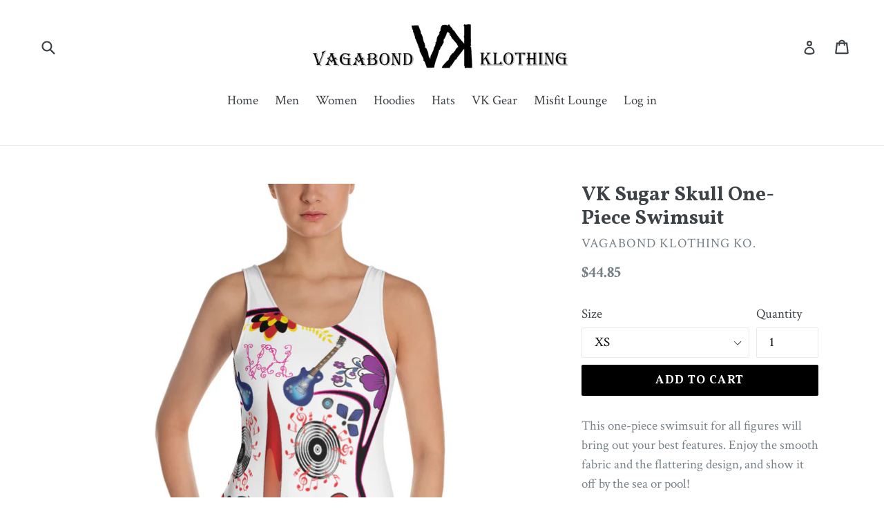

--- FILE ---
content_type: text/html; charset=utf-8
request_url: https://vagabondklothing.com/collections/swimwear/products/vk-sugar-skull-one-piece-swimsuit
body_size: 18971
content:
<!doctype html>
<!--[if IE 9]> <html class="ie9 no-js" lang="en"> <![endif]-->
<!--[if (gt IE 9)|!(IE)]><!--> <html class="no-js" lang="en"> <!--<![endif]-->
<head>
  <meta charset="utf-8">
  <meta http-equiv="X-UA-Compatible" content="IE=edge,chrome=1">
  <meta name="viewport" content="width=device-width,initial-scale=1">
  <meta name="theme-color" content="#000000">
  <link rel="canonical" href="https://vagabondklothing.com/products/vk-sugar-skull-one-piece-swimsuit">

  
    <link rel="shortcut icon" href="//vagabondklothing.com/cdn/shop/files/VKflag_32x32.png?v=1613702497" type="image/png">
  

  
  <title>
    VK Sugar Skull One-Piece Swimsuit
    
    
    
      &ndash; Vagabond Klothing Ko.
    
  </title>

  
    <meta name="description" content="This one-piece swimsuit for all figures will bring out your best features. Enjoy the smooth fabric and the flattering design, and show it off by the sea or pool! • 82% Polyester, 18% Spandex • Chlorine-resistant fabric • Cheeky fit with a scoop neckline and a low scoop back • Zig-zag stitchingSize guide   XS S M L XL 2">
  

  <!-- /snippets/social-meta-tags.liquid -->




<meta property="og:site_name" content="Vagabond Klothing Ko.">
<meta property="og:url" content="https://vagabondklothing.com/products/vk-sugar-skull-one-piece-swimsuit">
<meta property="og:title" content="VK Sugar Skull One-Piece Swimsuit">
<meta property="og:type" content="product">
<meta property="og:description" content="This one-piece swimsuit for all figures will bring out your best features. Enjoy the smooth fabric and the flattering design, and show it off by the sea or pool! • 82% Polyester, 18% Spandex • Chlorine-resistant fabric • Cheeky fit with a scoop neckline and a low scoop back • Zig-zag stitchingSize guide   XS S M L XL 2">

  <meta property="og:price:amount" content="44.85">
  <meta property="og:price:currency" content="USD">

<meta property="og:image" content="http://vagabondklothing.com/cdn/shop/products/mockup-1a448cbb_1200x1200.jpg?v=1571742424"><meta property="og:image" content="http://vagabondklothing.com/cdn/shop/products/mockup-463f8509_1200x1200.jpg?v=1571742424"><meta property="og:image" content="http://vagabondklothing.com/cdn/shop/products/mockup-8539b724_1200x1200.jpg?v=1571742424">
<meta property="og:image:secure_url" content="https://vagabondklothing.com/cdn/shop/products/mockup-1a448cbb_1200x1200.jpg?v=1571742424"><meta property="og:image:secure_url" content="https://vagabondklothing.com/cdn/shop/products/mockup-463f8509_1200x1200.jpg?v=1571742424"><meta property="og:image:secure_url" content="https://vagabondklothing.com/cdn/shop/products/mockup-8539b724_1200x1200.jpg?v=1571742424">


<meta name="twitter:card" content="summary_large_image">
<meta name="twitter:title" content="VK Sugar Skull One-Piece Swimsuit">
<meta name="twitter:description" content="This one-piece swimsuit for all figures will bring out your best features. Enjoy the smooth fabric and the flattering design, and show it off by the sea or pool! • 82% Polyester, 18% Spandex • Chlorine-resistant fabric • Cheeky fit with a scoop neckline and a low scoop back • Zig-zag stitchingSize guide   XS S M L XL 2">


  <link href="//vagabondklothing.com/cdn/shop/t/1/assets/theme.scss.css?v=100600691539161910661665399592" rel="stylesheet" type="text/css" media="all" />
  

  <link href="//fonts.googleapis.com/css?family=Crimson+Text:400,700" rel="stylesheet" type="text/css" media="all" />


  

    <link href="//fonts.googleapis.com/css?family=Vollkorn:700" rel="stylesheet" type="text/css" media="all" />
  



  <script>
    var theme = {
      strings: {
        addToCart: "Add to cart",
        soldOut: "Sold out",
        unavailable: "Unavailable",
        showMore: "Show More",
        showLess: "Show Less",
        addressError: "Error looking up that address",
        addressNoResults: "No results for that address",
        addressQueryLimit: "You have exceeded the Google API usage limit. Consider upgrading to a \u003ca href=\"https:\/\/developers.google.com\/maps\/premium\/usage-limits\"\u003ePremium Plan\u003c\/a\u003e.",
        authError: "There was a problem authenticating your Google Maps account."
      },
      moneyFormat: "${{amount}}"
    }

    document.documentElement.className = document.documentElement.className.replace('no-js', 'js');
  </script>

  <!--[if (lte IE 9) ]><script src="//vagabondklothing.com/cdn/shop/t/1/assets/match-media.min.js?v=22265819453975888031517236845" type="text/javascript"></script><![endif]-->

  

  <!--[if (gt IE 9)|!(IE)]><!--><script src="//vagabondklothing.com/cdn/shop/t/1/assets/lazysizes.js?v=68441465964607740661517236845" async="async"></script><!--<![endif]-->
  <!--[if lte IE 9]><script src="//vagabondklothing.com/cdn/shop/t/1/assets/lazysizes.min.js?v=39"></script><![endif]-->

  <!--[if (gt IE 9)|!(IE)]><!--><script src="//vagabondklothing.com/cdn/shop/t/1/assets/vendor.js?v=136118274122071307521517236845" defer="defer"></script><!--<![endif]-->
  <!--[if lte IE 9]><script src="//vagabondklothing.com/cdn/shop/t/1/assets/vendor.js?v=136118274122071307521517236845"></script><![endif]-->

  <!--[if (gt IE 9)|!(IE)]><!--><script src="//vagabondklothing.com/cdn/shop/t/1/assets/theme.js?v=125062926555272677351517236845" defer="defer"></script><!--<![endif]-->
  <!--[if lte IE 9]><script src="//vagabondklothing.com/cdn/shop/t/1/assets/theme.js?v=125062926555272677351517236845"></script><![endif]-->

  <script>window.performance && window.performance.mark && window.performance.mark('shopify.content_for_header.start');</script><meta name="facebook-domain-verification" content="ettmk3yhlqwg4vzjwcji7cgl7kqizs">
<meta name="facebook-domain-verification" content="d6mdyeqpkvahjfuwn3ec2olebttwna">
<meta id="shopify-digital-wallet" name="shopify-digital-wallet" content="/29523750/digital_wallets/dialog">
<meta name="shopify-checkout-api-token" content="31d767cb716c411582bd370806227ee5">
<meta id="in-context-paypal-metadata" data-shop-id="29523750" data-venmo-supported="false" data-environment="production" data-locale="en_US" data-paypal-v4="true" data-currency="USD">
<link rel="alternate" type="application/json+oembed" href="https://vagabondklothing.com/products/vk-sugar-skull-one-piece-swimsuit.oembed">
<script async="async" src="/checkouts/internal/preloads.js?locale=en-US"></script>
<script id="shopify-features" type="application/json">{"accessToken":"31d767cb716c411582bd370806227ee5","betas":["rich-media-storefront-analytics"],"domain":"vagabondklothing.com","predictiveSearch":true,"shopId":29523750,"locale":"en"}</script>
<script>var Shopify = Shopify || {};
Shopify.shop = "vagabond-klothing-ko.myshopify.com";
Shopify.locale = "en";
Shopify.currency = {"active":"USD","rate":"1.0"};
Shopify.country = "US";
Shopify.theme = {"name":"Debut","id":29525934122,"schema_name":"Debut","schema_version":"2.0.0","theme_store_id":796,"role":"main"};
Shopify.theme.handle = "null";
Shopify.theme.style = {"id":null,"handle":null};
Shopify.cdnHost = "vagabondklothing.com/cdn";
Shopify.routes = Shopify.routes || {};
Shopify.routes.root = "/";</script>
<script type="module">!function(o){(o.Shopify=o.Shopify||{}).modules=!0}(window);</script>
<script>!function(o){function n(){var o=[];function n(){o.push(Array.prototype.slice.apply(arguments))}return n.q=o,n}var t=o.Shopify=o.Shopify||{};t.loadFeatures=n(),t.autoloadFeatures=n()}(window);</script>
<script id="shop-js-analytics" type="application/json">{"pageType":"product"}</script>
<script defer="defer" async type="module" src="//vagabondklothing.com/cdn/shopifycloud/shop-js/modules/v2/client.init-shop-cart-sync_BT-GjEfc.en.esm.js"></script>
<script defer="defer" async type="module" src="//vagabondklothing.com/cdn/shopifycloud/shop-js/modules/v2/chunk.common_D58fp_Oc.esm.js"></script>
<script defer="defer" async type="module" src="//vagabondklothing.com/cdn/shopifycloud/shop-js/modules/v2/chunk.modal_xMitdFEc.esm.js"></script>
<script type="module">
  await import("//vagabondklothing.com/cdn/shopifycloud/shop-js/modules/v2/client.init-shop-cart-sync_BT-GjEfc.en.esm.js");
await import("//vagabondklothing.com/cdn/shopifycloud/shop-js/modules/v2/chunk.common_D58fp_Oc.esm.js");
await import("//vagabondklothing.com/cdn/shopifycloud/shop-js/modules/v2/chunk.modal_xMitdFEc.esm.js");

  window.Shopify.SignInWithShop?.initShopCartSync?.({"fedCMEnabled":true,"windoidEnabled":true});

</script>
<script>(function() {
  var isLoaded = false;
  function asyncLoad() {
    if (isLoaded) return;
    isLoaded = true;
    var urls = ["https:\/\/ff.spod.com\/fulfillment\/shopify\/js\/view-selector.js?v=1\u0026shop=vagabond-klothing-ko.myshopify.com","\/\/cdn.shopify.com\/proxy\/14c8e9a1ee6fb177b38f697a05572266d220225969fce12c0a39970a112918c3\/static.cdn.printful.com\/static\/js\/external\/shopify-product-customizer.js?v=0.28\u0026shop=vagabond-klothing-ko.myshopify.com\u0026sp-cache-control=cHVibGljLCBtYXgtYWdlPTkwMA","https:\/\/cdn.hextom.com\/js\/quickannouncementbar.js?shop=vagabond-klothing-ko.myshopify.com"];
    for (var i = 0; i < urls.length; i++) {
      var s = document.createElement('script');
      s.type = 'text/javascript';
      s.async = true;
      s.src = urls[i];
      var x = document.getElementsByTagName('script')[0];
      x.parentNode.insertBefore(s, x);
    }
  };
  if(window.attachEvent) {
    window.attachEvent('onload', asyncLoad);
  } else {
    window.addEventListener('load', asyncLoad, false);
  }
})();</script>
<script id="__st">var __st={"a":29523750,"offset":-18000,"reqid":"fb4134ba-94da-461c-88be-00ef53129e2b-1769066923","pageurl":"vagabondklothing.com\/collections\/swimwear\/products\/vk-sugar-skull-one-piece-swimsuit","u":"efb23c292742","p":"product","rtyp":"product","rid":1442400763946};</script>
<script>window.ShopifyPaypalV4VisibilityTracking = true;</script>
<script id="captcha-bootstrap">!function(){'use strict';const t='contact',e='account',n='new_comment',o=[[t,t],['blogs',n],['comments',n],[t,'customer']],c=[[e,'customer_login'],[e,'guest_login'],[e,'recover_customer_password'],[e,'create_customer']],r=t=>t.map((([t,e])=>`form[action*='/${t}']:not([data-nocaptcha='true']) input[name='form_type'][value='${e}']`)).join(','),a=t=>()=>t?[...document.querySelectorAll(t)].map((t=>t.form)):[];function s(){const t=[...o],e=r(t);return a(e)}const i='password',u='form_key',d=['recaptcha-v3-token','g-recaptcha-response','h-captcha-response',i],f=()=>{try{return window.sessionStorage}catch{return}},m='__shopify_v',_=t=>t.elements[u];function p(t,e,n=!1){try{const o=window.sessionStorage,c=JSON.parse(o.getItem(e)),{data:r}=function(t){const{data:e,action:n}=t;return t[m]||n?{data:e,action:n}:{data:t,action:n}}(c);for(const[e,n]of Object.entries(r))t.elements[e]&&(t.elements[e].value=n);n&&o.removeItem(e)}catch(o){console.error('form repopulation failed',{error:o})}}const l='form_type',E='cptcha';function T(t){t.dataset[E]=!0}const w=window,h=w.document,L='Shopify',v='ce_forms',y='captcha';let A=!1;((t,e)=>{const n=(g='f06e6c50-85a8-45c8-87d0-21a2b65856fe',I='https://cdn.shopify.com/shopifycloud/storefront-forms-hcaptcha/ce_storefront_forms_captcha_hcaptcha.v1.5.2.iife.js',D={infoText:'Protected by hCaptcha',privacyText:'Privacy',termsText:'Terms'},(t,e,n)=>{const o=w[L][v],c=o.bindForm;if(c)return c(t,g,e,D).then(n);var r;o.q.push([[t,g,e,D],n]),r=I,A||(h.body.append(Object.assign(h.createElement('script'),{id:'captcha-provider',async:!0,src:r})),A=!0)});var g,I,D;w[L]=w[L]||{},w[L][v]=w[L][v]||{},w[L][v].q=[],w[L][y]=w[L][y]||{},w[L][y].protect=function(t,e){n(t,void 0,e),T(t)},Object.freeze(w[L][y]),function(t,e,n,w,h,L){const[v,y,A,g]=function(t,e,n){const i=e?o:[],u=t?c:[],d=[...i,...u],f=r(d),m=r(i),_=r(d.filter((([t,e])=>n.includes(e))));return[a(f),a(m),a(_),s()]}(w,h,L),I=t=>{const e=t.target;return e instanceof HTMLFormElement?e:e&&e.form},D=t=>v().includes(t);t.addEventListener('submit',(t=>{const e=I(t);if(!e)return;const n=D(e)&&!e.dataset.hcaptchaBound&&!e.dataset.recaptchaBound,o=_(e),c=g().includes(e)&&(!o||!o.value);(n||c)&&t.preventDefault(),c&&!n&&(function(t){try{if(!f())return;!function(t){const e=f();if(!e)return;const n=_(t);if(!n)return;const o=n.value;o&&e.removeItem(o)}(t);const e=Array.from(Array(32),(()=>Math.random().toString(36)[2])).join('');!function(t,e){_(t)||t.append(Object.assign(document.createElement('input'),{type:'hidden',name:u})),t.elements[u].value=e}(t,e),function(t,e){const n=f();if(!n)return;const o=[...t.querySelectorAll(`input[type='${i}']`)].map((({name:t})=>t)),c=[...d,...o],r={};for(const[a,s]of new FormData(t).entries())c.includes(a)||(r[a]=s);n.setItem(e,JSON.stringify({[m]:1,action:t.action,data:r}))}(t,e)}catch(e){console.error('failed to persist form',e)}}(e),e.submit())}));const S=(t,e)=>{t&&!t.dataset[E]&&(n(t,e.some((e=>e===t))),T(t))};for(const o of['focusin','change'])t.addEventListener(o,(t=>{const e=I(t);D(e)&&S(e,y())}));const B=e.get('form_key'),M=e.get(l),P=B&&M;t.addEventListener('DOMContentLoaded',(()=>{const t=y();if(P)for(const e of t)e.elements[l].value===M&&p(e,B);[...new Set([...A(),...v().filter((t=>'true'===t.dataset.shopifyCaptcha))])].forEach((e=>S(e,t)))}))}(h,new URLSearchParams(w.location.search),n,t,e,['guest_login'])})(!0,!0)}();</script>
<script integrity="sha256-4kQ18oKyAcykRKYeNunJcIwy7WH5gtpwJnB7kiuLZ1E=" data-source-attribution="shopify.loadfeatures" defer="defer" src="//vagabondklothing.com/cdn/shopifycloud/storefront/assets/storefront/load_feature-a0a9edcb.js" crossorigin="anonymous"></script>
<script data-source-attribution="shopify.dynamic_checkout.dynamic.init">var Shopify=Shopify||{};Shopify.PaymentButton=Shopify.PaymentButton||{isStorefrontPortableWallets:!0,init:function(){window.Shopify.PaymentButton.init=function(){};var t=document.createElement("script");t.src="https://vagabondklothing.com/cdn/shopifycloud/portable-wallets/latest/portable-wallets.en.js",t.type="module",document.head.appendChild(t)}};
</script>
<script data-source-attribution="shopify.dynamic_checkout.buyer_consent">
  function portableWalletsHideBuyerConsent(e){var t=document.getElementById("shopify-buyer-consent"),n=document.getElementById("shopify-subscription-policy-button");t&&n&&(t.classList.add("hidden"),t.setAttribute("aria-hidden","true"),n.removeEventListener("click",e))}function portableWalletsShowBuyerConsent(e){var t=document.getElementById("shopify-buyer-consent"),n=document.getElementById("shopify-subscription-policy-button");t&&n&&(t.classList.remove("hidden"),t.removeAttribute("aria-hidden"),n.addEventListener("click",e))}window.Shopify?.PaymentButton&&(window.Shopify.PaymentButton.hideBuyerConsent=portableWalletsHideBuyerConsent,window.Shopify.PaymentButton.showBuyerConsent=portableWalletsShowBuyerConsent);
</script>
<script data-source-attribution="shopify.dynamic_checkout.cart.bootstrap">document.addEventListener("DOMContentLoaded",(function(){function t(){return document.querySelector("shopify-accelerated-checkout-cart, shopify-accelerated-checkout")}if(t())Shopify.PaymentButton.init();else{new MutationObserver((function(e,n){t()&&(Shopify.PaymentButton.init(),n.disconnect())})).observe(document.body,{childList:!0,subtree:!0})}}));
</script>
<link id="shopify-accelerated-checkout-styles" rel="stylesheet" media="screen" href="https://vagabondklothing.com/cdn/shopifycloud/portable-wallets/latest/accelerated-checkout-backwards-compat.css" crossorigin="anonymous">
<style id="shopify-accelerated-checkout-cart">
        #shopify-buyer-consent {
  margin-top: 1em;
  display: inline-block;
  width: 100%;
}

#shopify-buyer-consent.hidden {
  display: none;
}

#shopify-subscription-policy-button {
  background: none;
  border: none;
  padding: 0;
  text-decoration: underline;
  font-size: inherit;
  cursor: pointer;
}

#shopify-subscription-policy-button::before {
  box-shadow: none;
}

      </style>

<script>window.performance && window.performance.mark && window.performance.mark('shopify.content_for_header.end');</script>
<link href="https://monorail-edge.shopifysvc.com" rel="dns-prefetch">
<script>(function(){if ("sendBeacon" in navigator && "performance" in window) {try {var session_token_from_headers = performance.getEntriesByType('navigation')[0].serverTiming.find(x => x.name == '_s').description;} catch {var session_token_from_headers = undefined;}var session_cookie_matches = document.cookie.match(/_shopify_s=([^;]*)/);var session_token_from_cookie = session_cookie_matches && session_cookie_matches.length === 2 ? session_cookie_matches[1] : "";var session_token = session_token_from_headers || session_token_from_cookie || "";function handle_abandonment_event(e) {var entries = performance.getEntries().filter(function(entry) {return /monorail-edge.shopifysvc.com/.test(entry.name);});if (!window.abandonment_tracked && entries.length === 0) {window.abandonment_tracked = true;var currentMs = Date.now();var navigation_start = performance.timing.navigationStart;var payload = {shop_id: 29523750,url: window.location.href,navigation_start,duration: currentMs - navigation_start,session_token,page_type: "product"};window.navigator.sendBeacon("https://monorail-edge.shopifysvc.com/v1/produce", JSON.stringify({schema_id: "online_store_buyer_site_abandonment/1.1",payload: payload,metadata: {event_created_at_ms: currentMs,event_sent_at_ms: currentMs}}));}}window.addEventListener('pagehide', handle_abandonment_event);}}());</script>
<script id="web-pixels-manager-setup">(function e(e,d,r,n,o){if(void 0===o&&(o={}),!Boolean(null===(a=null===(i=window.Shopify)||void 0===i?void 0:i.analytics)||void 0===a?void 0:a.replayQueue)){var i,a;window.Shopify=window.Shopify||{};var t=window.Shopify;t.analytics=t.analytics||{};var s=t.analytics;s.replayQueue=[],s.publish=function(e,d,r){return s.replayQueue.push([e,d,r]),!0};try{self.performance.mark("wpm:start")}catch(e){}var l=function(){var e={modern:/Edge?\/(1{2}[4-9]|1[2-9]\d|[2-9]\d{2}|\d{4,})\.\d+(\.\d+|)|Firefox\/(1{2}[4-9]|1[2-9]\d|[2-9]\d{2}|\d{4,})\.\d+(\.\d+|)|Chrom(ium|e)\/(9{2}|\d{3,})\.\d+(\.\d+|)|(Maci|X1{2}).+ Version\/(15\.\d+|(1[6-9]|[2-9]\d|\d{3,})\.\d+)([,.]\d+|)( \(\w+\)|)( Mobile\/\w+|) Safari\/|Chrome.+OPR\/(9{2}|\d{3,})\.\d+\.\d+|(CPU[ +]OS|iPhone[ +]OS|CPU[ +]iPhone|CPU IPhone OS|CPU iPad OS)[ +]+(15[._]\d+|(1[6-9]|[2-9]\d|\d{3,})[._]\d+)([._]\d+|)|Android:?[ /-](13[3-9]|1[4-9]\d|[2-9]\d{2}|\d{4,})(\.\d+|)(\.\d+|)|Android.+Firefox\/(13[5-9]|1[4-9]\d|[2-9]\d{2}|\d{4,})\.\d+(\.\d+|)|Android.+Chrom(ium|e)\/(13[3-9]|1[4-9]\d|[2-9]\d{2}|\d{4,})\.\d+(\.\d+|)|SamsungBrowser\/([2-9]\d|\d{3,})\.\d+/,legacy:/Edge?\/(1[6-9]|[2-9]\d|\d{3,})\.\d+(\.\d+|)|Firefox\/(5[4-9]|[6-9]\d|\d{3,})\.\d+(\.\d+|)|Chrom(ium|e)\/(5[1-9]|[6-9]\d|\d{3,})\.\d+(\.\d+|)([\d.]+$|.*Safari\/(?![\d.]+ Edge\/[\d.]+$))|(Maci|X1{2}).+ Version\/(10\.\d+|(1[1-9]|[2-9]\d|\d{3,})\.\d+)([,.]\d+|)( \(\w+\)|)( Mobile\/\w+|) Safari\/|Chrome.+OPR\/(3[89]|[4-9]\d|\d{3,})\.\d+\.\d+|(CPU[ +]OS|iPhone[ +]OS|CPU[ +]iPhone|CPU IPhone OS|CPU iPad OS)[ +]+(10[._]\d+|(1[1-9]|[2-9]\d|\d{3,})[._]\d+)([._]\d+|)|Android:?[ /-](13[3-9]|1[4-9]\d|[2-9]\d{2}|\d{4,})(\.\d+|)(\.\d+|)|Mobile Safari.+OPR\/([89]\d|\d{3,})\.\d+\.\d+|Android.+Firefox\/(13[5-9]|1[4-9]\d|[2-9]\d{2}|\d{4,})\.\d+(\.\d+|)|Android.+Chrom(ium|e)\/(13[3-9]|1[4-9]\d|[2-9]\d{2}|\d{4,})\.\d+(\.\d+|)|Android.+(UC? ?Browser|UCWEB|U3)[ /]?(15\.([5-9]|\d{2,})|(1[6-9]|[2-9]\d|\d{3,})\.\d+)\.\d+|SamsungBrowser\/(5\.\d+|([6-9]|\d{2,})\.\d+)|Android.+MQ{2}Browser\/(14(\.(9|\d{2,})|)|(1[5-9]|[2-9]\d|\d{3,})(\.\d+|))(\.\d+|)|K[Aa][Ii]OS\/(3\.\d+|([4-9]|\d{2,})\.\d+)(\.\d+|)/},d=e.modern,r=e.legacy,n=navigator.userAgent;return n.match(d)?"modern":n.match(r)?"legacy":"unknown"}(),u="modern"===l?"modern":"legacy",c=(null!=n?n:{modern:"",legacy:""})[u],f=function(e){return[e.baseUrl,"/wpm","/b",e.hashVersion,"modern"===e.buildTarget?"m":"l",".js"].join("")}({baseUrl:d,hashVersion:r,buildTarget:u}),m=function(e){var d=e.version,r=e.bundleTarget,n=e.surface,o=e.pageUrl,i=e.monorailEndpoint;return{emit:function(e){var a=e.status,t=e.errorMsg,s=(new Date).getTime(),l=JSON.stringify({metadata:{event_sent_at_ms:s},events:[{schema_id:"web_pixels_manager_load/3.1",payload:{version:d,bundle_target:r,page_url:o,status:a,surface:n,error_msg:t},metadata:{event_created_at_ms:s}}]});if(!i)return console&&console.warn&&console.warn("[Web Pixels Manager] No Monorail endpoint provided, skipping logging."),!1;try{return self.navigator.sendBeacon.bind(self.navigator)(i,l)}catch(e){}var u=new XMLHttpRequest;try{return u.open("POST",i,!0),u.setRequestHeader("Content-Type","text/plain"),u.send(l),!0}catch(e){return console&&console.warn&&console.warn("[Web Pixels Manager] Got an unhandled error while logging to Monorail."),!1}}}}({version:r,bundleTarget:l,surface:e.surface,pageUrl:self.location.href,monorailEndpoint:e.monorailEndpoint});try{o.browserTarget=l,function(e){var d=e.src,r=e.async,n=void 0===r||r,o=e.onload,i=e.onerror,a=e.sri,t=e.scriptDataAttributes,s=void 0===t?{}:t,l=document.createElement("script"),u=document.querySelector("head"),c=document.querySelector("body");if(l.async=n,l.src=d,a&&(l.integrity=a,l.crossOrigin="anonymous"),s)for(var f in s)if(Object.prototype.hasOwnProperty.call(s,f))try{l.dataset[f]=s[f]}catch(e){}if(o&&l.addEventListener("load",o),i&&l.addEventListener("error",i),u)u.appendChild(l);else{if(!c)throw new Error("Did not find a head or body element to append the script");c.appendChild(l)}}({src:f,async:!0,onload:function(){if(!function(){var e,d;return Boolean(null===(d=null===(e=window.Shopify)||void 0===e?void 0:e.analytics)||void 0===d?void 0:d.initialized)}()){var d=window.webPixelsManager.init(e)||void 0;if(d){var r=window.Shopify.analytics;r.replayQueue.forEach((function(e){var r=e[0],n=e[1],o=e[2];d.publishCustomEvent(r,n,o)})),r.replayQueue=[],r.publish=d.publishCustomEvent,r.visitor=d.visitor,r.initialized=!0}}},onerror:function(){return m.emit({status:"failed",errorMsg:"".concat(f," has failed to load")})},sri:function(e){var d=/^sha384-[A-Za-z0-9+/=]+$/;return"string"==typeof e&&d.test(e)}(c)?c:"",scriptDataAttributes:o}),m.emit({status:"loading"})}catch(e){m.emit({status:"failed",errorMsg:(null==e?void 0:e.message)||"Unknown error"})}}})({shopId: 29523750,storefrontBaseUrl: "https://vagabondklothing.com",extensionsBaseUrl: "https://extensions.shopifycdn.com/cdn/shopifycloud/web-pixels-manager",monorailEndpoint: "https://monorail-edge.shopifysvc.com/unstable/produce_batch",surface: "storefront-renderer",enabledBetaFlags: ["2dca8a86"],webPixelsConfigList: [{"id":"200474685","configuration":"{\"storeIdentity\":\"vagabond-klothing-ko.myshopify.com\",\"baseURL\":\"https:\\\/\\\/api.printful.com\\\/shopify-pixels\"}","eventPayloadVersion":"v1","runtimeContext":"STRICT","scriptVersion":"74f275712857ab41bea9d998dcb2f9da","type":"APP","apiClientId":156624,"privacyPurposes":["ANALYTICS","MARKETING","SALE_OF_DATA"],"dataSharingAdjustments":{"protectedCustomerApprovalScopes":["read_customer_address","read_customer_email","read_customer_name","read_customer_personal_data","read_customer_phone"]}},{"id":"182583357","configuration":"{\"pixel_id\":\"4706157372747483\",\"pixel_type\":\"facebook_pixel\",\"metaapp_system_user_token\":\"-\"}","eventPayloadVersion":"v1","runtimeContext":"OPEN","scriptVersion":"ca16bc87fe92b6042fbaa3acc2fbdaa6","type":"APP","apiClientId":2329312,"privacyPurposes":["ANALYTICS","MARKETING","SALE_OF_DATA"],"dataSharingAdjustments":{"protectedCustomerApprovalScopes":["read_customer_address","read_customer_email","read_customer_name","read_customer_personal_data","read_customer_phone"]}},{"id":"59801661","eventPayloadVersion":"v1","runtimeContext":"LAX","scriptVersion":"1","type":"CUSTOM","privacyPurposes":["MARKETING"],"name":"Meta pixel (migrated)"},{"id":"84541501","eventPayloadVersion":"v1","runtimeContext":"LAX","scriptVersion":"1","type":"CUSTOM","privacyPurposes":["ANALYTICS"],"name":"Google Analytics tag (migrated)"},{"id":"shopify-app-pixel","configuration":"{}","eventPayloadVersion":"v1","runtimeContext":"STRICT","scriptVersion":"0450","apiClientId":"shopify-pixel","type":"APP","privacyPurposes":["ANALYTICS","MARKETING"]},{"id":"shopify-custom-pixel","eventPayloadVersion":"v1","runtimeContext":"LAX","scriptVersion":"0450","apiClientId":"shopify-pixel","type":"CUSTOM","privacyPurposes":["ANALYTICS","MARKETING"]}],isMerchantRequest: false,initData: {"shop":{"name":"Vagabond Klothing Ko.","paymentSettings":{"currencyCode":"USD"},"myshopifyDomain":"vagabond-klothing-ko.myshopify.com","countryCode":"US","storefrontUrl":"https:\/\/vagabondklothing.com"},"customer":null,"cart":null,"checkout":null,"productVariants":[{"price":{"amount":44.85,"currencyCode":"USD"},"product":{"title":"VK Sugar Skull One-Piece Swimsuit","vendor":"Vagabond Klothing Ko.","id":"1442400763946","untranslatedTitle":"VK Sugar Skull One-Piece Swimsuit","url":"\/products\/vk-sugar-skull-one-piece-swimsuit","type":""},"id":"12774781386794","image":{"src":"\/\/vagabondklothing.com\/cdn\/shop\/products\/mockup-1a448cbb.jpg?v=1571742424"},"sku":"3723181","title":"XS","untranslatedTitle":"XS"},{"price":{"amount":44.85,"currencyCode":"USD"},"product":{"title":"VK Sugar Skull One-Piece Swimsuit","vendor":"Vagabond Klothing Ko.","id":"1442400763946","untranslatedTitle":"VK Sugar Skull One-Piece Swimsuit","url":"\/products\/vk-sugar-skull-one-piece-swimsuit","type":""},"id":"12774781419562","image":{"src":"\/\/vagabondklothing.com\/cdn\/shop\/products\/mockup-1a448cbb.jpg?v=1571742424"},"sku":"1873846","title":"S","untranslatedTitle":"S"},{"price":{"amount":44.85,"currencyCode":"USD"},"product":{"title":"VK Sugar Skull One-Piece Swimsuit","vendor":"Vagabond Klothing Ko.","id":"1442400763946","untranslatedTitle":"VK Sugar Skull One-Piece Swimsuit","url":"\/products\/vk-sugar-skull-one-piece-swimsuit","type":""},"id":"12774781452330","image":{"src":"\/\/vagabondklothing.com\/cdn\/shop\/products\/mockup-1a448cbb.jpg?v=1571742424"},"sku":"9827265","title":"M","untranslatedTitle":"M"},{"price":{"amount":44.85,"currencyCode":"USD"},"product":{"title":"VK Sugar Skull One-Piece Swimsuit","vendor":"Vagabond Klothing Ko.","id":"1442400763946","untranslatedTitle":"VK Sugar Skull One-Piece Swimsuit","url":"\/products\/vk-sugar-skull-one-piece-swimsuit","type":""},"id":"12774781485098","image":{"src":"\/\/vagabondklothing.com\/cdn\/shop\/products\/mockup-1a448cbb.jpg?v=1571742424"},"sku":"2147962","title":"L","untranslatedTitle":"L"},{"price":{"amount":44.85,"currencyCode":"USD"},"product":{"title":"VK Sugar Skull One-Piece Swimsuit","vendor":"Vagabond Klothing Ko.","id":"1442400763946","untranslatedTitle":"VK Sugar Skull One-Piece Swimsuit","url":"\/products\/vk-sugar-skull-one-piece-swimsuit","type":""},"id":"12774781517866","image":{"src":"\/\/vagabondklothing.com\/cdn\/shop\/products\/mockup-1a448cbb.jpg?v=1571742424"},"sku":"9626431","title":"XL","untranslatedTitle":"XL"},{"price":{"amount":44.85,"currencyCode":"USD"},"product":{"title":"VK Sugar Skull One-Piece Swimsuit","vendor":"Vagabond Klothing Ko.","id":"1442400763946","untranslatedTitle":"VK Sugar Skull One-Piece Swimsuit","url":"\/products\/vk-sugar-skull-one-piece-swimsuit","type":""},"id":"12774781550634","image":{"src":"\/\/vagabondklothing.com\/cdn\/shop\/products\/mockup-1a448cbb.jpg?v=1571742424"},"sku":"9535508","title":"2XL","untranslatedTitle":"2XL"},{"price":{"amount":44.85,"currencyCode":"USD"},"product":{"title":"VK Sugar Skull One-Piece Swimsuit","vendor":"Vagabond Klothing Ko.","id":"1442400763946","untranslatedTitle":"VK Sugar Skull One-Piece Swimsuit","url":"\/products\/vk-sugar-skull-one-piece-swimsuit","type":""},"id":"12774781583402","image":{"src":"\/\/vagabondklothing.com\/cdn\/shop\/products\/mockup-1a448cbb.jpg?v=1571742424"},"sku":"8462400","title":"3XL","untranslatedTitle":"3XL"}],"purchasingCompany":null},},"https://vagabondklothing.com/cdn","fcfee988w5aeb613cpc8e4bc33m6693e112",{"modern":"","legacy":""},{"shopId":"29523750","storefrontBaseUrl":"https:\/\/vagabondklothing.com","extensionBaseUrl":"https:\/\/extensions.shopifycdn.com\/cdn\/shopifycloud\/web-pixels-manager","surface":"storefront-renderer","enabledBetaFlags":"[\"2dca8a86\"]","isMerchantRequest":"false","hashVersion":"fcfee988w5aeb613cpc8e4bc33m6693e112","publish":"custom","events":"[[\"page_viewed\",{}],[\"product_viewed\",{\"productVariant\":{\"price\":{\"amount\":44.85,\"currencyCode\":\"USD\"},\"product\":{\"title\":\"VK Sugar Skull One-Piece Swimsuit\",\"vendor\":\"Vagabond Klothing Ko.\",\"id\":\"1442400763946\",\"untranslatedTitle\":\"VK Sugar Skull One-Piece Swimsuit\",\"url\":\"\/products\/vk-sugar-skull-one-piece-swimsuit\",\"type\":\"\"},\"id\":\"12774781386794\",\"image\":{\"src\":\"\/\/vagabondklothing.com\/cdn\/shop\/products\/mockup-1a448cbb.jpg?v=1571742424\"},\"sku\":\"3723181\",\"title\":\"XS\",\"untranslatedTitle\":\"XS\"}}]]"});</script><script>
  window.ShopifyAnalytics = window.ShopifyAnalytics || {};
  window.ShopifyAnalytics.meta = window.ShopifyAnalytics.meta || {};
  window.ShopifyAnalytics.meta.currency = 'USD';
  var meta = {"product":{"id":1442400763946,"gid":"gid:\/\/shopify\/Product\/1442400763946","vendor":"Vagabond Klothing Ko.","type":"","handle":"vk-sugar-skull-one-piece-swimsuit","variants":[{"id":12774781386794,"price":4485,"name":"VK Sugar Skull One-Piece Swimsuit - XS","public_title":"XS","sku":"3723181"},{"id":12774781419562,"price":4485,"name":"VK Sugar Skull One-Piece Swimsuit - S","public_title":"S","sku":"1873846"},{"id":12774781452330,"price":4485,"name":"VK Sugar Skull One-Piece Swimsuit - M","public_title":"M","sku":"9827265"},{"id":12774781485098,"price":4485,"name":"VK Sugar Skull One-Piece Swimsuit - L","public_title":"L","sku":"2147962"},{"id":12774781517866,"price":4485,"name":"VK Sugar Skull One-Piece Swimsuit - XL","public_title":"XL","sku":"9626431"},{"id":12774781550634,"price":4485,"name":"VK Sugar Skull One-Piece Swimsuit - 2XL","public_title":"2XL","sku":"9535508"},{"id":12774781583402,"price":4485,"name":"VK Sugar Skull One-Piece Swimsuit - 3XL","public_title":"3XL","sku":"8462400"}],"remote":false},"page":{"pageType":"product","resourceType":"product","resourceId":1442400763946,"requestId":"fb4134ba-94da-461c-88be-00ef53129e2b-1769066923"}};
  for (var attr in meta) {
    window.ShopifyAnalytics.meta[attr] = meta[attr];
  }
</script>
<script class="analytics">
  (function () {
    var customDocumentWrite = function(content) {
      var jquery = null;

      if (window.jQuery) {
        jquery = window.jQuery;
      } else if (window.Checkout && window.Checkout.$) {
        jquery = window.Checkout.$;
      }

      if (jquery) {
        jquery('body').append(content);
      }
    };

    var hasLoggedConversion = function(token) {
      if (token) {
        return document.cookie.indexOf('loggedConversion=' + token) !== -1;
      }
      return false;
    }

    var setCookieIfConversion = function(token) {
      if (token) {
        var twoMonthsFromNow = new Date(Date.now());
        twoMonthsFromNow.setMonth(twoMonthsFromNow.getMonth() + 2);

        document.cookie = 'loggedConversion=' + token + '; expires=' + twoMonthsFromNow;
      }
    }

    var trekkie = window.ShopifyAnalytics.lib = window.trekkie = window.trekkie || [];
    if (trekkie.integrations) {
      return;
    }
    trekkie.methods = [
      'identify',
      'page',
      'ready',
      'track',
      'trackForm',
      'trackLink'
    ];
    trekkie.factory = function(method) {
      return function() {
        var args = Array.prototype.slice.call(arguments);
        args.unshift(method);
        trekkie.push(args);
        return trekkie;
      };
    };
    for (var i = 0; i < trekkie.methods.length; i++) {
      var key = trekkie.methods[i];
      trekkie[key] = trekkie.factory(key);
    }
    trekkie.load = function(config) {
      trekkie.config = config || {};
      trekkie.config.initialDocumentCookie = document.cookie;
      var first = document.getElementsByTagName('script')[0];
      var script = document.createElement('script');
      script.type = 'text/javascript';
      script.onerror = function(e) {
        var scriptFallback = document.createElement('script');
        scriptFallback.type = 'text/javascript';
        scriptFallback.onerror = function(error) {
                var Monorail = {
      produce: function produce(monorailDomain, schemaId, payload) {
        var currentMs = new Date().getTime();
        var event = {
          schema_id: schemaId,
          payload: payload,
          metadata: {
            event_created_at_ms: currentMs,
            event_sent_at_ms: currentMs
          }
        };
        return Monorail.sendRequest("https://" + monorailDomain + "/v1/produce", JSON.stringify(event));
      },
      sendRequest: function sendRequest(endpointUrl, payload) {
        // Try the sendBeacon API
        if (window && window.navigator && typeof window.navigator.sendBeacon === 'function' && typeof window.Blob === 'function' && !Monorail.isIos12()) {
          var blobData = new window.Blob([payload], {
            type: 'text/plain'
          });

          if (window.navigator.sendBeacon(endpointUrl, blobData)) {
            return true;
          } // sendBeacon was not successful

        } // XHR beacon

        var xhr = new XMLHttpRequest();

        try {
          xhr.open('POST', endpointUrl);
          xhr.setRequestHeader('Content-Type', 'text/plain');
          xhr.send(payload);
        } catch (e) {
          console.log(e);
        }

        return false;
      },
      isIos12: function isIos12() {
        return window.navigator.userAgent.lastIndexOf('iPhone; CPU iPhone OS 12_') !== -1 || window.navigator.userAgent.lastIndexOf('iPad; CPU OS 12_') !== -1;
      }
    };
    Monorail.produce('monorail-edge.shopifysvc.com',
      'trekkie_storefront_load_errors/1.1',
      {shop_id: 29523750,
      theme_id: 29525934122,
      app_name: "storefront",
      context_url: window.location.href,
      source_url: "//vagabondklothing.com/cdn/s/trekkie.storefront.1bbfab421998800ff09850b62e84b8915387986d.min.js"});

        };
        scriptFallback.async = true;
        scriptFallback.src = '//vagabondklothing.com/cdn/s/trekkie.storefront.1bbfab421998800ff09850b62e84b8915387986d.min.js';
        first.parentNode.insertBefore(scriptFallback, first);
      };
      script.async = true;
      script.src = '//vagabondklothing.com/cdn/s/trekkie.storefront.1bbfab421998800ff09850b62e84b8915387986d.min.js';
      first.parentNode.insertBefore(script, first);
    };
    trekkie.load(
      {"Trekkie":{"appName":"storefront","development":false,"defaultAttributes":{"shopId":29523750,"isMerchantRequest":null,"themeId":29525934122,"themeCityHash":"7046866985037143910","contentLanguage":"en","currency":"USD","eventMetadataId":"56491289-1ec4-4325-9382-2c84a040f197"},"isServerSideCookieWritingEnabled":true,"monorailRegion":"shop_domain","enabledBetaFlags":["65f19447"]},"Session Attribution":{},"S2S":{"facebookCapiEnabled":true,"source":"trekkie-storefront-renderer","apiClientId":580111}}
    );

    var loaded = false;
    trekkie.ready(function() {
      if (loaded) return;
      loaded = true;

      window.ShopifyAnalytics.lib = window.trekkie;

      var originalDocumentWrite = document.write;
      document.write = customDocumentWrite;
      try { window.ShopifyAnalytics.merchantGoogleAnalytics.call(this); } catch(error) {};
      document.write = originalDocumentWrite;

      window.ShopifyAnalytics.lib.page(null,{"pageType":"product","resourceType":"product","resourceId":1442400763946,"requestId":"fb4134ba-94da-461c-88be-00ef53129e2b-1769066923","shopifyEmitted":true});

      var match = window.location.pathname.match(/checkouts\/(.+)\/(thank_you|post_purchase)/)
      var token = match? match[1]: undefined;
      if (!hasLoggedConversion(token)) {
        setCookieIfConversion(token);
        window.ShopifyAnalytics.lib.track("Viewed Product",{"currency":"USD","variantId":12774781386794,"productId":1442400763946,"productGid":"gid:\/\/shopify\/Product\/1442400763946","name":"VK Sugar Skull One-Piece Swimsuit - XS","price":"44.85","sku":"3723181","brand":"Vagabond Klothing Ko.","variant":"XS","category":"","nonInteraction":true,"remote":false},undefined,undefined,{"shopifyEmitted":true});
      window.ShopifyAnalytics.lib.track("monorail:\/\/trekkie_storefront_viewed_product\/1.1",{"currency":"USD","variantId":12774781386794,"productId":1442400763946,"productGid":"gid:\/\/shopify\/Product\/1442400763946","name":"VK Sugar Skull One-Piece Swimsuit - XS","price":"44.85","sku":"3723181","brand":"Vagabond Klothing Ko.","variant":"XS","category":"","nonInteraction":true,"remote":false,"referer":"https:\/\/vagabondklothing.com\/collections\/swimwear\/products\/vk-sugar-skull-one-piece-swimsuit"});
      }
    });


        var eventsListenerScript = document.createElement('script');
        eventsListenerScript.async = true;
        eventsListenerScript.src = "//vagabondklothing.com/cdn/shopifycloud/storefront/assets/shop_events_listener-3da45d37.js";
        document.getElementsByTagName('head')[0].appendChild(eventsListenerScript);

})();</script>
  <script>
  if (!window.ga || (window.ga && typeof window.ga !== 'function')) {
    window.ga = function ga() {
      (window.ga.q = window.ga.q || []).push(arguments);
      if (window.Shopify && window.Shopify.analytics && typeof window.Shopify.analytics.publish === 'function') {
        window.Shopify.analytics.publish("ga_stub_called", {}, {sendTo: "google_osp_migration"});
      }
      console.error("Shopify's Google Analytics stub called with:", Array.from(arguments), "\nSee https://help.shopify.com/manual/promoting-marketing/pixels/pixel-migration#google for more information.");
    };
    if (window.Shopify && window.Shopify.analytics && typeof window.Shopify.analytics.publish === 'function') {
      window.Shopify.analytics.publish("ga_stub_initialized", {}, {sendTo: "google_osp_migration"});
    }
  }
</script>
<script
  defer
  src="https://vagabondklothing.com/cdn/shopifycloud/perf-kit/shopify-perf-kit-3.0.4.min.js"
  data-application="storefront-renderer"
  data-shop-id="29523750"
  data-render-region="gcp-us-central1"
  data-page-type="product"
  data-theme-instance-id="29525934122"
  data-theme-name="Debut"
  data-theme-version="2.0.0"
  data-monorail-region="shop_domain"
  data-resource-timing-sampling-rate="10"
  data-shs="true"
  data-shs-beacon="true"
  data-shs-export-with-fetch="true"
  data-shs-logs-sample-rate="1"
  data-shs-beacon-endpoint="https://vagabondklothing.com/api/collect"
></script>
</head>

<body class="template-product">

  <a class="in-page-link visually-hidden skip-link" href="#MainContent">Skip to content</a>

  <div id="SearchDrawer" class="search-bar drawer drawer--top">
    <div class="search-bar__table">
      <div class="search-bar__table-cell search-bar__form-wrapper">
        <form class="search search-bar__form" action="/search" method="get" role="search">
          <button class="search-bar__submit search__submit btn--link" type="submit">
            <svg aria-hidden="true" focusable="false" role="presentation" class="icon icon-search" viewBox="0 0 37 40"><path d="M35.6 36l-9.8-9.8c4.1-5.4 3.6-13.2-1.3-18.1-5.4-5.4-14.2-5.4-19.7 0-5.4 5.4-5.4 14.2 0 19.7 2.6 2.6 6.1 4.1 9.8 4.1 3 0 5.9-1 8.3-2.8l9.8 9.8c.4.4.9.6 1.4.6s1-.2 1.4-.6c.9-.9.9-2.1.1-2.9zm-20.9-8.2c-2.6 0-5.1-1-7-2.9-3.9-3.9-3.9-10.1 0-14C9.6 9 12.2 8 14.7 8s5.1 1 7 2.9c3.9 3.9 3.9 10.1 0 14-1.9 1.9-4.4 2.9-7 2.9z"/></svg>
            <span class="icon__fallback-text">Submit</span>
          </button>
          <input class="search__input search-bar__input" type="search" name="q" value="" placeholder="Search" aria-label="Search">
        </form>
      </div>
      <div class="search-bar__table-cell text-right">
        <button type="button" class="btn--link search-bar__close js-drawer-close">
          <svg aria-hidden="true" focusable="false" role="presentation" class="icon icon-close" viewBox="0 0 37 40"><path d="M21.3 23l11-11c.8-.8.8-2 0-2.8-.8-.8-2-.8-2.8 0l-11 11-11-11c-.8-.8-2-.8-2.8 0-.8.8-.8 2 0 2.8l11 11-11 11c-.8.8-.8 2 0 2.8.4.4.9.6 1.4.6s1-.2 1.4-.6l11-11 11 11c.4.4.9.6 1.4.6s1-.2 1.4-.6c.8-.8.8-2 0-2.8l-11-11z"/></svg>
          <span class="icon__fallback-text">Close search</span>
        </button>
      </div>
    </div>
  </div>

  <div id="shopify-section-header" class="shopify-section">

<div data-section-id="header" data-section-type="header-section">
  <nav class="mobile-nav-wrapper medium-up--hide" role="navigation">
  <ul id="MobileNav" class="mobile-nav">
    
<li class="mobile-nav__item border-bottom">
        
          <a href="/" class="mobile-nav__link">
            Home
          </a>
        
      </li>
    
<li class="mobile-nav__item border-bottom">
        
          <a href="/pages/men" class="mobile-nav__link">
            Men
          </a>
        
      </li>
    
<li class="mobile-nav__item border-bottom">
        
          <a href="/pages/women" class="mobile-nav__link">
            Women
          </a>
        
      </li>
    
<li class="mobile-nav__item border-bottom">
        
          <a href="/collections/hoodies" class="mobile-nav__link">
            Hoodies
          </a>
        
      </li>
    
<li class="mobile-nav__item border-bottom">
        
          <a href="/collections/hats" class="mobile-nav__link">
            Hats
          </a>
        
      </li>
    
<li class="mobile-nav__item border-bottom">
        
          <a href="/pages/vagabond-gear" class="mobile-nav__link">
            VK Gear
          </a>
        
      </li>
    
<li class="mobile-nav__item">
        
          <a href="/pages/misfits" class="mobile-nav__link">
            Misfit Lounge
          </a>
        
      </li>
    
    
      
        <li class="mobile-nav__item border-top">
          <a href="/account/login" class="mobile-nav__link">Log in</a>
        </li>
      
    
  </ul>
</nav>

  

  <header class="site-header logo--center" role="banner">
    <div class="grid grid--no-gutters grid--table">
      
        <div class="grid__item small--hide medium-up--one-third">
          <div class="site-header__search">
            <form action="/search" method="get" class="search-header search" role="search">
  <input class="search-header__input search__input"
    type="search"
    name="q"
    placeholder="Search"
    aria-label="Search">
  <button class="search-header__submit search__submit btn--link" type="submit">
    <svg aria-hidden="true" focusable="false" role="presentation" class="icon icon-search" viewBox="0 0 37 40"><path d="M35.6 36l-9.8-9.8c4.1-5.4 3.6-13.2-1.3-18.1-5.4-5.4-14.2-5.4-19.7 0-5.4 5.4-5.4 14.2 0 19.7 2.6 2.6 6.1 4.1 9.8 4.1 3 0 5.9-1 8.3-2.8l9.8 9.8c.4.4.9.6 1.4.6s1-.2 1.4-.6c.9-.9.9-2.1.1-2.9zm-20.9-8.2c-2.6 0-5.1-1-7-2.9-3.9-3.9-3.9-10.1 0-14C9.6 9 12.2 8 14.7 8s5.1 1 7 2.9c3.9 3.9 3.9 10.1 0 14-1.9 1.9-4.4 2.9-7 2.9z"/></svg>
    <span class="icon__fallback-text">Submit</span>
  </button>
</form>

          </div>
        </div>
      

      

      <div class="grid__item small--one-half medium-up--one-third logo-align--center">
        
        
          <div class="h2 site-header__logo" itemscope itemtype="http://schema.org/Organization">
        
          
<a href="/" itemprop="url" class="site-header__logo-image site-header__logo-image--centered">
              
              <img class="lazyload js"
                   src="//vagabondklothing.com/cdn/shop/files/logokbanner_300x300.png?v=1613702238"
                   data-src="//vagabondklothing.com/cdn/shop/files/logokbanner_{width}x.png?v=1613702238"
                   data-widths="[180, 360, 540, 720, 900, 1080, 1296, 1512, 1728, 2048]"
                   data-aspectratio="5.045774647887324"
                   data-sizes="auto"
                   alt="Vagabond Klothing Ko."
                   style="max-width: 600px">
              <noscript>
                
                <img src="//vagabondklothing.com/cdn/shop/files/logokbanner_600x.png?v=1613702238"
                     srcset="//vagabondklothing.com/cdn/shop/files/logokbanner_600x.png?v=1613702238 1x, //vagabondklothing.com/cdn/shop/files/logokbanner_600x@2x.png?v=1613702238 2x"
                     alt="Vagabond Klothing Ko."
                     itemprop="logo"
                     style="max-width: 600px;">
              </noscript>
            </a>
          
        
          </div>
        
      </div>

      

      <div class="grid__item small--one-half medium-up--one-third text-right site-header__icons site-header__icons--plus">
        <div class="site-header__icons-wrapper">
          

          <button type="button" class="btn--link site-header__search-toggle js-drawer-open-top medium-up--hide">
            <svg aria-hidden="true" focusable="false" role="presentation" class="icon icon-search" viewBox="0 0 37 40"><path d="M35.6 36l-9.8-9.8c4.1-5.4 3.6-13.2-1.3-18.1-5.4-5.4-14.2-5.4-19.7 0-5.4 5.4-5.4 14.2 0 19.7 2.6 2.6 6.1 4.1 9.8 4.1 3 0 5.9-1 8.3-2.8l9.8 9.8c.4.4.9.6 1.4.6s1-.2 1.4-.6c.9-.9.9-2.1.1-2.9zm-20.9-8.2c-2.6 0-5.1-1-7-2.9-3.9-3.9-3.9-10.1 0-14C9.6 9 12.2 8 14.7 8s5.1 1 7 2.9c3.9 3.9 3.9 10.1 0 14-1.9 1.9-4.4 2.9-7 2.9z"/></svg>
            <span class="icon__fallback-text">Search</span>
          </button>

          
            
              <a href="/account/login" class="site-header__account">
                <svg aria-hidden="true" focusable="false" role="presentation" class="icon icon-login" viewBox="0 0 28.33 37.68"><path d="M14.17 14.9a7.45 7.45 0 1 0-7.5-7.45 7.46 7.46 0 0 0 7.5 7.45zm0-10.91a3.45 3.45 0 1 1-3.5 3.46A3.46 3.46 0 0 1 14.17 4zM14.17 16.47A14.18 14.18 0 0 0 0 30.68c0 1.41.66 4 5.11 5.66a27.17 27.17 0 0 0 9.06 1.34c6.54 0 14.17-1.84 14.17-7a14.18 14.18 0 0 0-14.17-14.21zm0 17.21c-6.3 0-10.17-1.77-10.17-3a10.17 10.17 0 1 1 20.33 0c.01 1.23-3.86 3-10.16 3z"/></svg>
                <span class="icon__fallback-text">Log in</span>
              </a>
            
          

          <a href="/cart" class="site-header__cart">
            <svg aria-hidden="true" focusable="false" role="presentation" class="icon icon-cart" viewBox="0 0 37 40"><path d="M36.5 34.8L33.3 8h-5.9C26.7 3.9 23 .8 18.5.8S10.3 3.9 9.6 8H3.7L.5 34.8c-.2 1.5.4 2.4.9 3 .5.5 1.4 1.2 3.1 1.2h28c1.3 0 2.4-.4 3.1-1.3.7-.7 1-1.8.9-2.9zm-18-30c2.2 0 4.1 1.4 4.7 3.2h-9.5c.7-1.9 2.6-3.2 4.8-3.2zM4.5 35l2.8-23h2.2v3c0 1.1.9 2 2 2s2-.9 2-2v-3h10v3c0 1.1.9 2 2 2s2-.9 2-2v-3h2.2l2.8 23h-28z"/></svg>
            <span class="visually-hidden">Cart</span>
            <span class="icon__fallback-text">Cart</span>
            
          </a>

          
            <button type="button" class="btn--link site-header__menu js-mobile-nav-toggle mobile-nav--open">
              <svg aria-hidden="true" focusable="false" role="presentation" class="icon icon-hamburger" viewBox="0 0 37 40"><path d="M33.5 25h-30c-1.1 0-2-.9-2-2s.9-2 2-2h30c1.1 0 2 .9 2 2s-.9 2-2 2zm0-11.5h-30c-1.1 0-2-.9-2-2s.9-2 2-2h30c1.1 0 2 .9 2 2s-.9 2-2 2zm0 23h-30c-1.1 0-2-.9-2-2s.9-2 2-2h30c1.1 0 2 .9 2 2s-.9 2-2 2z"/></svg>
              <svg aria-hidden="true" focusable="false" role="presentation" class="icon icon-close" viewBox="0 0 37 40"><path d="M21.3 23l11-11c.8-.8.8-2 0-2.8-.8-.8-2-.8-2.8 0l-11 11-11-11c-.8-.8-2-.8-2.8 0-.8.8-.8 2 0 2.8l11 11-11 11c-.8.8-.8 2 0 2.8.4.4.9.6 1.4.6s1-.2 1.4-.6l11-11 11 11c.4.4.9.6 1.4.6s1-.2 1.4-.6c.8-.8.8-2 0-2.8l-11-11z"/></svg>
              <span class="icon__fallback-text">expand/collapse</span>
            </button>
          
        </div>

      </div>
    </div>
  </header>

  
  <nav class="small--hide border-bottom" id="AccessibleNav" role="navigation">
    <ul class="site-nav list--inline site-nav--centered" id="SiteNav">
  



    
      <li>
        <a href="/" class="site-nav__link site-nav__link--main">Home</a>
      </li>
    
  



    
      <li>
        <a href="/pages/men" class="site-nav__link site-nav__link--main">Men</a>
      </li>
    
  



    
      <li>
        <a href="/pages/women" class="site-nav__link site-nav__link--main">Women</a>
      </li>
    
  



    
      <li>
        <a href="/collections/hoodies" class="site-nav__link site-nav__link--main">Hoodies</a>
      </li>
    
  



    
      <li>
        <a href="/collections/hats" class="site-nav__link site-nav__link--main">Hats</a>
      </li>
    
  



    
      <li>
        <a href="/pages/vagabond-gear" class="site-nav__link site-nav__link--main">VK Gear</a>
      </li>
    
  



    
      <li>
        <a href="/pages/misfits" class="site-nav__link site-nav__link--main">Misfit Lounge</a>
      </li>
    
  
  
    
      <li>
        <a href="/account/login" class="site-nav__link site-nav__link--main">Log in</a>
      </li>
    
  
</ul>

  </nav>
  
</div>


</div>

  <div class="page-container" id="PageContainer">

    <main class="main-content" id="MainContent" role="main">
      

<div id="shopify-section-product-template" class="shopify-section"><div class="product-template__container page-width" itemscope itemtype="http://schema.org/Product" id="ProductSection-product-template" data-section-id="product-template" data-section-type="product" data-enable-history-state="true">
  <meta itemprop="name" content="VK Sugar Skull One-Piece Swimsuit">
  <meta itemprop="url" content="https://vagabondklothing.com/products/vk-sugar-skull-one-piece-swimsuit">
  <meta itemprop="image" content="//vagabondklothing.com/cdn/shop/products/mockup-1a448cbb_800x.jpg?v=1571742424">

  


  <div class="grid product-single">
    <div class="grid__item product-single__photos medium-up--two-thirds">
        
        
        
        
<style>
  
  
  @media screen and (min-width: 750px) { 
    #FeaturedImage-product-template-4038062702634 {
      max-width: 720px;
      max-height: 720.0px;
    }
    #FeaturedImageZoom-product-template-4038062702634-wrapper {
      max-width: 720px;
      max-height: 720.0px;
    }
   } 
  
  
    
    @media screen and (max-width: 749px) {
      #FeaturedImage-product-template-4038062702634 {
        max-width: 750px;
        max-height: 750px;
      }
      #FeaturedImageZoom-product-template-4038062702634-wrapper {
        max-width: 750px;
      }
    }
  
</style>


        <div id="FeaturedImageZoom-product-template-4038062702634-wrapper" class="product-single__photo-wrapper js">
          <div id="FeaturedImageZoom-product-template-4038062702634" style="padding-top:100.0%;" class="product-single__photo js-zoom-enabled product-single__photo--has-thumbnails" data-image-id="4038062702634" data-zoom="//vagabondklothing.com/cdn/shop/products/mockup-1a448cbb_1024x1024@2x.jpg?v=1571742424">
            <img id="FeaturedImage-product-template-4038062702634"
                 class="feature-row__image product-featured-img lazyload"
                 src="//vagabondklothing.com/cdn/shop/products/mockup-1a448cbb_300x300.jpg?v=1571742424"
                 data-src="//vagabondklothing.com/cdn/shop/products/mockup-1a448cbb_{width}x.jpg?v=1571742424"
                 data-widths="[180, 360, 540, 720, 900, 1080, 1296, 1512, 1728, 2048]"
                 data-aspectratio="1.0"
                 data-sizes="auto"
                 alt="VK Sugar Skull One-Piece Swimsuit">
          </div>
        </div>
      
        
        
        
        
<style>
  
  
  @media screen and (min-width: 750px) { 
    #FeaturedImage-product-template-4038062833706 {
      max-width: 720px;
      max-height: 720.0px;
    }
    #FeaturedImageZoom-product-template-4038062833706-wrapper {
      max-width: 720px;
      max-height: 720.0px;
    }
   } 
  
  
    
    @media screen and (max-width: 749px) {
      #FeaturedImage-product-template-4038062833706 {
        max-width: 750px;
        max-height: 750px;
      }
      #FeaturedImageZoom-product-template-4038062833706-wrapper {
        max-width: 750px;
      }
    }
  
</style>


        <div id="FeaturedImageZoom-product-template-4038062833706-wrapper" class="product-single__photo-wrapper js">
          <div id="FeaturedImageZoom-product-template-4038062833706" style="padding-top:100.0%;" class="product-single__photo js-zoom-enabled product-single__photo--has-thumbnails hide" data-image-id="4038062833706" data-zoom="//vagabondklothing.com/cdn/shop/products/mockup-463f8509_1024x1024@2x.jpg?v=1571742424">
            <img id="FeaturedImage-product-template-4038062833706"
                 class="feature-row__image product-featured-img lazyload lazypreload"
                 src="//vagabondklothing.com/cdn/shop/products/mockup-463f8509_300x300.jpg?v=1571742424"
                 data-src="//vagabondklothing.com/cdn/shop/products/mockup-463f8509_{width}x.jpg?v=1571742424"
                 data-widths="[180, 360, 540, 720, 900, 1080, 1296, 1512, 1728, 2048]"
                 data-aspectratio="1.0"
                 data-sizes="auto"
                 alt="VK Sugar Skull One-Piece Swimsuit">
          </div>
        </div>
      
        
        
        
        
<style>
  
  
  @media screen and (min-width: 750px) { 
    #FeaturedImage-product-template-4038062997546 {
      max-width: 720px;
      max-height: 720.0px;
    }
    #FeaturedImageZoom-product-template-4038062997546-wrapper {
      max-width: 720px;
      max-height: 720.0px;
    }
   } 
  
  
    
    @media screen and (max-width: 749px) {
      #FeaturedImage-product-template-4038062997546 {
        max-width: 750px;
        max-height: 750px;
      }
      #FeaturedImageZoom-product-template-4038062997546-wrapper {
        max-width: 750px;
      }
    }
  
</style>


        <div id="FeaturedImageZoom-product-template-4038062997546-wrapper" class="product-single__photo-wrapper js">
          <div id="FeaturedImageZoom-product-template-4038062997546" style="padding-top:100.0%;" class="product-single__photo js-zoom-enabled product-single__photo--has-thumbnails hide" data-image-id="4038062997546" data-zoom="//vagabondklothing.com/cdn/shop/products/mockup-8539b724_1024x1024@2x.jpg?v=1571742424">
            <img id="FeaturedImage-product-template-4038062997546"
                 class="feature-row__image product-featured-img lazyload lazypreload"
                 src="//vagabondklothing.com/cdn/shop/products/mockup-8539b724_300x300.jpg?v=1571742424"
                 data-src="//vagabondklothing.com/cdn/shop/products/mockup-8539b724_{width}x.jpg?v=1571742424"
                 data-widths="[180, 360, 540, 720, 900, 1080, 1296, 1512, 1728, 2048]"
                 data-aspectratio="1.0"
                 data-sizes="auto"
                 alt="VK Sugar Skull One-Piece Swimsuit">
          </div>
        </div>
      

      <noscript>
        
        <img src="//vagabondklothing.com/cdn/shop/products/mockup-1a448cbb_720x@2x.jpg?v=1571742424" alt="VK Sugar Skull One-Piece Swimsuit" id="FeaturedImage-product-template" class="product-featured-img" style="max-width: 720px;">
      </noscript>

      
        

        <div class="thumbnails-wrapper">
          
          <ul class="grid grid--uniform product-single__thumbnails product-single__thumbnails-product-template">
            
              <li class="grid__item medium-up--one-fifth product-single__thumbnails-item js">
                <a href="//vagabondklothing.com/cdn/shop/products/mockup-1a448cbb_1024x1024@2x.jpg?v=1571742424"
                   class="text-link product-single__thumbnail product-single__thumbnail--product-template"
                   data-thumbnail-id="4038062702634"
                   data-zoom="//vagabondklothing.com/cdn/shop/products/mockup-1a448cbb_1024x1024@2x.jpg?v=1571742424">
                     <img class="product-single__thumbnail-image" src="//vagabondklothing.com/cdn/shop/products/mockup-1a448cbb_110x110@2x.jpg?v=1571742424" alt="VK Sugar Skull One-Piece Swimsuit">
                </a>
              </li>
            
              <li class="grid__item medium-up--one-fifth product-single__thumbnails-item js">
                <a href="//vagabondklothing.com/cdn/shop/products/mockup-463f8509_1024x1024@2x.jpg?v=1571742424"
                   class="text-link product-single__thumbnail product-single__thumbnail--product-template"
                   data-thumbnail-id="4038062833706"
                   data-zoom="//vagabondklothing.com/cdn/shop/products/mockup-463f8509_1024x1024@2x.jpg?v=1571742424">
                     <img class="product-single__thumbnail-image" src="//vagabondklothing.com/cdn/shop/products/mockup-463f8509_110x110@2x.jpg?v=1571742424" alt="VK Sugar Skull One-Piece Swimsuit">
                </a>
              </li>
            
              <li class="grid__item medium-up--one-fifth product-single__thumbnails-item js">
                <a href="//vagabondklothing.com/cdn/shop/products/mockup-8539b724_1024x1024@2x.jpg?v=1571742424"
                   class="text-link product-single__thumbnail product-single__thumbnail--product-template"
                   data-thumbnail-id="4038062997546"
                   data-zoom="//vagabondklothing.com/cdn/shop/products/mockup-8539b724_1024x1024@2x.jpg?v=1571742424">
                     <img class="product-single__thumbnail-image" src="//vagabondklothing.com/cdn/shop/products/mockup-8539b724_110x110@2x.jpg?v=1571742424" alt="VK Sugar Skull One-Piece Swimsuit">
                </a>
              </li>
            
          </ul>
          
        </div>
      
    </div>

    <div class="grid__item medium-up--one-third">
      <div class="product-single__meta">

        <h1 itemprop="name" class="product-single__title">VK Sugar Skull One-Piece Swimsuit</h1>

        
          <p itemprop="brand" class="product-single__vendor">Vagabond Klothing Ko.</p>
        

        <div itemprop="offers" itemscope itemtype="http://schema.org/Offer">
          <meta itemprop="priceCurrency" content="USD">

          <link itemprop="availability" href="http://schema.org/InStock">

          <p class="product-single__price product-single__price-product-template">
            
              <span class="visually-hidden">Regular price</span>
              <s id="ComparePrice-product-template" class="hide"></s>
              <span class="product-price__price product-price__price-product-template">
                <span id="ProductPrice-product-template"
                  itemprop="price" content="44.85">
                  $44.85
                </span>
                <span class="product-price__sale-label product-price__sale-label-product-template hide">Sale</span>
              </span>
            
          </p>

          <form action="/cart/add" method="post" enctype="multipart/form-data" class="product-form product-form-product-template" data-section="product-template">
            
              
                <div class="selector-wrapper js product-form__item">
                  <label for="SingleOptionSelector-0">
                    Size
                  </label>
                  <select class="single-option-selector single-option-selector-product-template product-form__input" id="SingleOptionSelector-0" data-index="option1">
                    
                      <option value="XS" selected="selected">XS</option>
                    
                      <option value="S">S</option>
                    
                      <option value="M">M</option>
                    
                      <option value="L">L</option>
                    
                      <option value="XL">XL</option>
                    
                      <option value="2XL">2XL</option>
                    
                      <option value="3XL">3XL</option>
                    
                  </select>
                </div>
              
            

            <select name="id" id="ProductSelect-product-template" data-section="product-template" class="product-form__variants no-js">
              
                
                  <option  selected="selected"  value="12774781386794">
                    XS
                  </option>
                
              
                
                  <option  value="12774781419562">
                    S
                  </option>
                
              
                
                  <option  value="12774781452330">
                    M
                  </option>
                
              
                
                  <option  value="12774781485098">
                    L
                  </option>
                
              
                
                  <option  value="12774781517866">
                    XL
                  </option>
                
              
                
                  <option  value="12774781550634">
                    2XL
                  </option>
                
              
                
                  <option  value="12774781583402">
                    3XL
                  </option>
                
              
            </select>

            
              <div class="product-form__item product-form__item--quantity">
                <label for="Quantity">Quantity</label>
                <input type="number" id="Quantity" name="quantity" value="1" min="1" class="product-form__input" pattern="[0-9]*">
              </div>
            

            <div class="product-form__item product-form__item--submit">
              <button type="submit" name="add" id="AddToCart-product-template"  class="btn product-form__cart-submit">
                <span id="AddToCartText-product-template">
                  
                    Add to cart
                  
                </span>
              </button>
            </div>
          </form>

        </div>

        <div class="product-single__description rte" itemprop="description">
          This one-piece swimsuit for all figures will bring out your best features. Enjoy the smooth fabric and the flattering design, and show it off by the sea or pool!<br>
<br>
• 82% Polyester, 18% Spandex<br>
• Chlorine-resistant fabric<br>
• Cheeky fit with a scoop neckline and a low scoop back<br>
• Zig-zag stitching<p><strong>Size guide</strong></p><div class="table-responsive dynamic" data-unit-system="imperial"><table cellpadding="5"><tbody>
<tr>
<td> </td>
<td><strong>XS</strong></td>
<td><strong>S</strong></td>
<td><strong>M</strong></td>
<td><strong>L</strong></td>
<td><strong>XL</strong></td>
<td><strong>2XL</strong></td>
<td><strong>3XL</strong></td>
</tr>
<tr>
<td><strong>Chest (inches) </strong></td>
<td>33</td>
<td>34 ½</td>
<td>36 ¼</td>
<td>37 ¾</td>
<td>40 ⅞</td>
<td>44</td>
<td>47 ¼</td>
</tr>
<tr>
<td><strong>Waist (inches) </strong></td>
<td>25</td>
<td>26 ¾</td>
<td>28 ¼</td>
<td>29 ⅞</td>
<td>33</td>
<td>36</td>
<td>39 ⅜</td>
</tr>
</tbody></table></div>
        </div>

        
          <!-- /snippets/social-sharing.liquid -->
<div class="social-sharing">

  
    <a target="_blank" href="//www.facebook.com/sharer.php?u=https://vagabondklothing.com/products/vk-sugar-skull-one-piece-swimsuit" class="btn btn--small btn--secondary btn--share share-facebook" title="Share on Facebook">
      <svg aria-hidden="true" focusable="false" role="presentation" class="icon icon-facebook" viewBox="0 0 20 20"><path fill="#444" d="M18.05.811q.439 0 .744.305t.305.744v16.637q0 .439-.305.744t-.744.305h-4.732v-7.221h2.415l.342-2.854h-2.757v-1.83q0-.659.293-1t1.073-.342h1.488V3.762q-.976-.098-2.171-.098-1.634 0-2.635.964t-1 2.72V9.47H7.951v2.854h2.415v7.221H1.413q-.439 0-.744-.305t-.305-.744V1.859q0-.439.305-.744T1.413.81H18.05z"/></svg>
      <span class="share-title" aria-hidden="true">Share</span>
      <span class="visually-hidden">Share on Facebook</span>
    </a>
  

  
    <a target="_blank" href="//twitter.com/share?text=VK%20Sugar%20Skull%20One-Piece%20Swimsuit&amp;url=https://vagabondklothing.com/products/vk-sugar-skull-one-piece-swimsuit" class="btn btn--small btn--secondary btn--share share-twitter" title="Tweet on Twitter">
      <svg aria-hidden="true" focusable="false" role="presentation" class="icon icon-twitter" viewBox="0 0 20 20"><path fill="#444" d="M19.551 4.208q-.815 1.202-1.956 2.038 0 .082.02.255t.02.255q0 1.589-.469 3.179t-1.426 3.036-2.272 2.567-3.158 1.793-3.963.672q-3.301 0-6.031-1.773.571.041.937.041 2.751 0 4.911-1.671-1.284-.02-2.292-.784T2.456 11.85q.346.082.754.082.55 0 1.039-.163-1.365-.285-2.262-1.365T1.09 7.918v-.041q.774.408 1.773.448-.795-.53-1.263-1.396t-.469-1.864q0-1.019.509-1.997 1.487 1.854 3.596 2.924T9.81 7.184q-.143-.509-.143-.897 0-1.63 1.161-2.781t2.832-1.151q.815 0 1.569.326t1.284.917q1.345-.265 2.506-.958-.428 1.386-1.732 2.18 1.243-.163 2.262-.611z"/></svg>
      <span class="share-title" aria-hidden="true">Tweet</span>
      <span class="visually-hidden">Tweet on Twitter</span>
    </a>
  

  
    <a target="_blank" href="//pinterest.com/pin/create/button/?url=https://vagabondklothing.com/products/vk-sugar-skull-one-piece-swimsuit&amp;media=//vagabondklothing.com/cdn/shop/products/mockup-1a448cbb_1024x1024.jpg?v=1571742424&amp;description=VK%20Sugar%20Skull%20One-Piece%20Swimsuit" class="btn btn--small btn--secondary btn--share share-pinterest" title="Pin on Pinterest">
      <svg aria-hidden="true" focusable="false" role="presentation" class="icon icon-pinterest" viewBox="0 0 20 20"><path fill="#444" d="M9.958.811q1.903 0 3.635.744t2.988 2 2 2.988.744 3.635q0 2.537-1.256 4.696t-3.415 3.415-4.696 1.256q-1.39 0-2.659-.366.707-1.147.951-2.025l.659-2.561q.244.463.903.817t1.39.354q1.464 0 2.622-.842t1.793-2.305.634-3.293q0-2.171-1.671-3.769t-4.257-1.598q-1.586 0-2.903.537T5.298 5.897 4.066 7.775t-.427 2.037q0 1.268.476 2.22t1.427 1.342q.171.073.293.012t.171-.232q.171-.61.195-.756.098-.268-.122-.512-.634-.707-.634-1.83 0-1.854 1.281-3.183t3.354-1.329q1.83 0 2.854 1t1.025 2.61q0 1.342-.366 2.476t-1.049 1.817-1.561.683q-.732 0-1.195-.537t-.293-1.269q.098-.342.256-.878t.268-.915.207-.817.098-.732q0-.61-.317-1t-.927-.39q-.756 0-1.269.695t-.512 1.744q0 .39.061.756t.134.537l.073.171q-1 4.342-1.22 5.098-.195.927-.146 2.171-2.513-1.122-4.062-3.44T.59 10.177q0-3.879 2.744-6.623T9.957.81z"/></svg>
      <span class="share-title" aria-hidden="true">Pin it</span>
      <span class="visually-hidden">Pin on Pinterest</span>
    </a>
  

</div>

        
      </div>
    </div>
  </div>
</div>


  <div class="text-center return-link-wrapper">
    <a href="/collections/swimwear" class="btn btn--secondary btn--has-icon-before return-link">
      <svg aria-hidden="true" focusable="false" role="presentation" class="icon icon--wide icon-arrow-left" viewBox="0 0 20 8"><path d="M4.814 7.555C3.95 6.61 3.2 5.893 2.568 5.4 1.937 4.91 1.341 4.544.781 4.303v-.44a9.933 9.933 0 0 0 1.875-1.196c.606-.485 1.328-1.196 2.168-2.134h.752c-.612 1.309-1.253 2.315-1.924 3.018H19.23v.986H3.652c.495.632.84 1.1 1.036 1.406.195.306.485.843.869 1.612h-.743z" fill="#000" fill-rule="evenodd"/></svg>
      Back to Swimwear
    </a>
  </div>



  <script type="application/json" id="ProductJson-product-template">
    {"id":1442400763946,"title":"VK Sugar Skull One-Piece Swimsuit","handle":"vk-sugar-skull-one-piece-swimsuit","description":"This one-piece swimsuit for all figures will bring out your best features. Enjoy the smooth fabric and the flattering design, and show it off by the sea or pool!\u003cbr\u003e\n\u003cbr\u003e\n• 82% Polyester, 18% Spandex\u003cbr\u003e\n• Chlorine-resistant fabric\u003cbr\u003e\n• Cheeky fit with a scoop neckline and a low scoop back\u003cbr\u003e\n• Zig-zag stitching\u003cp\u003e\u003cstrong\u003eSize guide\u003c\/strong\u003e\u003c\/p\u003e\u003cdiv class=\"table-responsive dynamic\" data-unit-system=\"imperial\"\u003e\u003ctable cellpadding=\"5\"\u003e\u003ctbody\u003e\n\u003ctr\u003e\n\u003ctd\u003e \u003c\/td\u003e\n\u003ctd\u003e\u003cstrong\u003eXS\u003c\/strong\u003e\u003c\/td\u003e\n\u003ctd\u003e\u003cstrong\u003eS\u003c\/strong\u003e\u003c\/td\u003e\n\u003ctd\u003e\u003cstrong\u003eM\u003c\/strong\u003e\u003c\/td\u003e\n\u003ctd\u003e\u003cstrong\u003eL\u003c\/strong\u003e\u003c\/td\u003e\n\u003ctd\u003e\u003cstrong\u003eXL\u003c\/strong\u003e\u003c\/td\u003e\n\u003ctd\u003e\u003cstrong\u003e2XL\u003c\/strong\u003e\u003c\/td\u003e\n\u003ctd\u003e\u003cstrong\u003e3XL\u003c\/strong\u003e\u003c\/td\u003e\n\u003c\/tr\u003e\n\u003ctr\u003e\n\u003ctd\u003e\u003cstrong\u003eChest (inches) \u003c\/strong\u003e\u003c\/td\u003e\n\u003ctd\u003e33\u003c\/td\u003e\n\u003ctd\u003e34 ½\u003c\/td\u003e\n\u003ctd\u003e36 ¼\u003c\/td\u003e\n\u003ctd\u003e37 ¾\u003c\/td\u003e\n\u003ctd\u003e40 ⅞\u003c\/td\u003e\n\u003ctd\u003e44\u003c\/td\u003e\n\u003ctd\u003e47 ¼\u003c\/td\u003e\n\u003c\/tr\u003e\n\u003ctr\u003e\n\u003ctd\u003e\u003cstrong\u003eWaist (inches) \u003c\/strong\u003e\u003c\/td\u003e\n\u003ctd\u003e25\u003c\/td\u003e\n\u003ctd\u003e26 ¾\u003c\/td\u003e\n\u003ctd\u003e28 ¼\u003c\/td\u003e\n\u003ctd\u003e29 ⅞\u003c\/td\u003e\n\u003ctd\u003e33\u003c\/td\u003e\n\u003ctd\u003e36\u003c\/td\u003e\n\u003ctd\u003e39 ⅜\u003c\/td\u003e\n\u003c\/tr\u003e\n\u003c\/tbody\u003e\u003c\/table\u003e\u003c\/div\u003e","published_at":"2018-04-26T11:52:53-04:00","created_at":"2018-04-26T11:52:46-04:00","vendor":"Vagabond Klothing Ko.","type":"","tags":["Swim suits"],"price":4485,"price_min":4485,"price_max":4485,"available":true,"price_varies":false,"compare_at_price":null,"compare_at_price_min":0,"compare_at_price_max":0,"compare_at_price_varies":false,"variants":[{"id":12774781386794,"title":"XS","option1":"XS","option2":null,"option3":null,"sku":"3723181","requires_shipping":true,"taxable":true,"featured_image":{"id":4038062702634,"product_id":1442400763946,"position":1,"created_at":"2018-04-26T11:52:49-04:00","updated_at":"2019-10-22T07:07:04-04:00","alt":null,"width":1000,"height":1000,"src":"\/\/vagabondklothing.com\/cdn\/shop\/products\/mockup-1a448cbb.jpg?v=1571742424","variant_ids":[12774781386794,12774781419562,12774781452330,12774781485098,12774781517866,12774781550634,12774781583402]},"available":true,"name":"VK Sugar Skull One-Piece Swimsuit - XS","public_title":"XS","options":["XS"],"price":4485,"weight":119,"compare_at_price":null,"inventory_management":"shopify","barcode":null,"featured_media":{"alt":null,"id":2257503748138,"position":1,"preview_image":{"aspect_ratio":1.0,"height":1000,"width":1000,"src":"\/\/vagabondklothing.com\/cdn\/shop\/products\/mockup-1a448cbb.jpg?v=1571742424"}},"requires_selling_plan":false,"selling_plan_allocations":[]},{"id":12774781419562,"title":"S","option1":"S","option2":null,"option3":null,"sku":"1873846","requires_shipping":true,"taxable":true,"featured_image":{"id":4038062702634,"product_id":1442400763946,"position":1,"created_at":"2018-04-26T11:52:49-04:00","updated_at":"2019-10-22T07:07:04-04:00","alt":null,"width":1000,"height":1000,"src":"\/\/vagabondklothing.com\/cdn\/shop\/products\/mockup-1a448cbb.jpg?v=1571742424","variant_ids":[12774781386794,12774781419562,12774781452330,12774781485098,12774781517866,12774781550634,12774781583402]},"available":true,"name":"VK Sugar Skull One-Piece Swimsuit - S","public_title":"S","options":["S"],"price":4485,"weight":128,"compare_at_price":null,"inventory_management":"shopify","barcode":null,"featured_media":{"alt":null,"id":2257503748138,"position":1,"preview_image":{"aspect_ratio":1.0,"height":1000,"width":1000,"src":"\/\/vagabondklothing.com\/cdn\/shop\/products\/mockup-1a448cbb.jpg?v=1571742424"}},"requires_selling_plan":false,"selling_plan_allocations":[]},{"id":12774781452330,"title":"M","option1":"M","option2":null,"option3":null,"sku":"9827265","requires_shipping":true,"taxable":true,"featured_image":{"id":4038062702634,"product_id":1442400763946,"position":1,"created_at":"2018-04-26T11:52:49-04:00","updated_at":"2019-10-22T07:07:04-04:00","alt":null,"width":1000,"height":1000,"src":"\/\/vagabondklothing.com\/cdn\/shop\/products\/mockup-1a448cbb.jpg?v=1571742424","variant_ids":[12774781386794,12774781419562,12774781452330,12774781485098,12774781517866,12774781550634,12774781583402]},"available":true,"name":"VK Sugar Skull One-Piece Swimsuit - M","public_title":"M","options":["M"],"price":4485,"weight":136,"compare_at_price":null,"inventory_management":"shopify","barcode":null,"featured_media":{"alt":null,"id":2257503748138,"position":1,"preview_image":{"aspect_ratio":1.0,"height":1000,"width":1000,"src":"\/\/vagabondklothing.com\/cdn\/shop\/products\/mockup-1a448cbb.jpg?v=1571742424"}},"requires_selling_plan":false,"selling_plan_allocations":[]},{"id":12774781485098,"title":"L","option1":"L","option2":null,"option3":null,"sku":"2147962","requires_shipping":true,"taxable":true,"featured_image":{"id":4038062702634,"product_id":1442400763946,"position":1,"created_at":"2018-04-26T11:52:49-04:00","updated_at":"2019-10-22T07:07:04-04:00","alt":null,"width":1000,"height":1000,"src":"\/\/vagabondklothing.com\/cdn\/shop\/products\/mockup-1a448cbb.jpg?v=1571742424","variant_ids":[12774781386794,12774781419562,12774781452330,12774781485098,12774781517866,12774781550634,12774781583402]},"available":true,"name":"VK Sugar Skull One-Piece Swimsuit - L","public_title":"L","options":["L"],"price":4485,"weight":147,"compare_at_price":null,"inventory_management":"shopify","barcode":null,"featured_media":{"alt":null,"id":2257503748138,"position":1,"preview_image":{"aspect_ratio":1.0,"height":1000,"width":1000,"src":"\/\/vagabondklothing.com\/cdn\/shop\/products\/mockup-1a448cbb.jpg?v=1571742424"}},"requires_selling_plan":false,"selling_plan_allocations":[]},{"id":12774781517866,"title":"XL","option1":"XL","option2":null,"option3":null,"sku":"9626431","requires_shipping":true,"taxable":true,"featured_image":{"id":4038062702634,"product_id":1442400763946,"position":1,"created_at":"2018-04-26T11:52:49-04:00","updated_at":"2019-10-22T07:07:04-04:00","alt":null,"width":1000,"height":1000,"src":"\/\/vagabondklothing.com\/cdn\/shop\/products\/mockup-1a448cbb.jpg?v=1571742424","variant_ids":[12774781386794,12774781419562,12774781452330,12774781485098,12774781517866,12774781550634,12774781583402]},"available":true,"name":"VK Sugar Skull One-Piece Swimsuit - XL","public_title":"XL","options":["XL"],"price":4485,"weight":159,"compare_at_price":null,"inventory_management":"shopify","barcode":null,"featured_media":{"alt":null,"id":2257503748138,"position":1,"preview_image":{"aspect_ratio":1.0,"height":1000,"width":1000,"src":"\/\/vagabondklothing.com\/cdn\/shop\/products\/mockup-1a448cbb.jpg?v=1571742424"}},"requires_selling_plan":false,"selling_plan_allocations":[]},{"id":12774781550634,"title":"2XL","option1":"2XL","option2":null,"option3":null,"sku":"9535508","requires_shipping":true,"taxable":true,"featured_image":{"id":4038062702634,"product_id":1442400763946,"position":1,"created_at":"2018-04-26T11:52:49-04:00","updated_at":"2019-10-22T07:07:04-04:00","alt":null,"width":1000,"height":1000,"src":"\/\/vagabondklothing.com\/cdn\/shop\/products\/mockup-1a448cbb.jpg?v=1571742424","variant_ids":[12774781386794,12774781419562,12774781452330,12774781485098,12774781517866,12774781550634,12774781583402]},"available":true,"name":"VK Sugar Skull One-Piece Swimsuit - 2XL","public_title":"2XL","options":["2XL"],"price":4485,"weight":179,"compare_at_price":null,"inventory_management":"shopify","barcode":null,"featured_media":{"alt":null,"id":2257503748138,"position":1,"preview_image":{"aspect_ratio":1.0,"height":1000,"width":1000,"src":"\/\/vagabondklothing.com\/cdn\/shop\/products\/mockup-1a448cbb.jpg?v=1571742424"}},"requires_selling_plan":false,"selling_plan_allocations":[]},{"id":12774781583402,"title":"3XL","option1":"3XL","option2":null,"option3":null,"sku":"8462400","requires_shipping":true,"taxable":true,"featured_image":{"id":4038062702634,"product_id":1442400763946,"position":1,"created_at":"2018-04-26T11:52:49-04:00","updated_at":"2019-10-22T07:07:04-04:00","alt":null,"width":1000,"height":1000,"src":"\/\/vagabondklothing.com\/cdn\/shop\/products\/mockup-1a448cbb.jpg?v=1571742424","variant_ids":[12774781386794,12774781419562,12774781452330,12774781485098,12774781517866,12774781550634,12774781583402]},"available":true,"name":"VK Sugar Skull One-Piece Swimsuit - 3XL","public_title":"3XL","options":["3XL"],"price":4485,"weight":184,"compare_at_price":null,"inventory_management":"shopify","barcode":null,"featured_media":{"alt":null,"id":2257503748138,"position":1,"preview_image":{"aspect_ratio":1.0,"height":1000,"width":1000,"src":"\/\/vagabondklothing.com\/cdn\/shop\/products\/mockup-1a448cbb.jpg?v=1571742424"}},"requires_selling_plan":false,"selling_plan_allocations":[]}],"images":["\/\/vagabondklothing.com\/cdn\/shop\/products\/mockup-1a448cbb.jpg?v=1571742424","\/\/vagabondklothing.com\/cdn\/shop\/products\/mockup-463f8509.jpg?v=1571742424","\/\/vagabondklothing.com\/cdn\/shop\/products\/mockup-8539b724.jpg?v=1571742424"],"featured_image":"\/\/vagabondklothing.com\/cdn\/shop\/products\/mockup-1a448cbb.jpg?v=1571742424","options":["Size"],"media":[{"alt":null,"id":2257503748138,"position":1,"preview_image":{"aspect_ratio":1.0,"height":1000,"width":1000,"src":"\/\/vagabondklothing.com\/cdn\/shop\/products\/mockup-1a448cbb.jpg?v=1571742424"},"aspect_ratio":1.0,"height":1000,"media_type":"image","src":"\/\/vagabondklothing.com\/cdn\/shop\/products\/mockup-1a448cbb.jpg?v=1571742424","width":1000},{"alt":null,"id":2257503780906,"position":2,"preview_image":{"aspect_ratio":1.0,"height":1000,"width":1000,"src":"\/\/vagabondklothing.com\/cdn\/shop\/products\/mockup-463f8509.jpg?v=1571742424"},"aspect_ratio":1.0,"height":1000,"media_type":"image","src":"\/\/vagabondklothing.com\/cdn\/shop\/products\/mockup-463f8509.jpg?v=1571742424","width":1000},{"alt":null,"id":2257503846442,"position":3,"preview_image":{"aspect_ratio":1.0,"height":1000,"width":1000,"src":"\/\/vagabondklothing.com\/cdn\/shop\/products\/mockup-8539b724.jpg?v=1571742424"},"aspect_ratio":1.0,"height":1000,"media_type":"image","src":"\/\/vagabondklothing.com\/cdn\/shop\/products\/mockup-8539b724.jpg?v=1571742424","width":1000}],"requires_selling_plan":false,"selling_plan_groups":[],"content":"This one-piece swimsuit for all figures will bring out your best features. Enjoy the smooth fabric and the flattering design, and show it off by the sea or pool!\u003cbr\u003e\n\u003cbr\u003e\n• 82% Polyester, 18% Spandex\u003cbr\u003e\n• Chlorine-resistant fabric\u003cbr\u003e\n• Cheeky fit with a scoop neckline and a low scoop back\u003cbr\u003e\n• Zig-zag stitching\u003cp\u003e\u003cstrong\u003eSize guide\u003c\/strong\u003e\u003c\/p\u003e\u003cdiv class=\"table-responsive dynamic\" data-unit-system=\"imperial\"\u003e\u003ctable cellpadding=\"5\"\u003e\u003ctbody\u003e\n\u003ctr\u003e\n\u003ctd\u003e \u003c\/td\u003e\n\u003ctd\u003e\u003cstrong\u003eXS\u003c\/strong\u003e\u003c\/td\u003e\n\u003ctd\u003e\u003cstrong\u003eS\u003c\/strong\u003e\u003c\/td\u003e\n\u003ctd\u003e\u003cstrong\u003eM\u003c\/strong\u003e\u003c\/td\u003e\n\u003ctd\u003e\u003cstrong\u003eL\u003c\/strong\u003e\u003c\/td\u003e\n\u003ctd\u003e\u003cstrong\u003eXL\u003c\/strong\u003e\u003c\/td\u003e\n\u003ctd\u003e\u003cstrong\u003e2XL\u003c\/strong\u003e\u003c\/td\u003e\n\u003ctd\u003e\u003cstrong\u003e3XL\u003c\/strong\u003e\u003c\/td\u003e\n\u003c\/tr\u003e\n\u003ctr\u003e\n\u003ctd\u003e\u003cstrong\u003eChest (inches) \u003c\/strong\u003e\u003c\/td\u003e\n\u003ctd\u003e33\u003c\/td\u003e\n\u003ctd\u003e34 ½\u003c\/td\u003e\n\u003ctd\u003e36 ¼\u003c\/td\u003e\n\u003ctd\u003e37 ¾\u003c\/td\u003e\n\u003ctd\u003e40 ⅞\u003c\/td\u003e\n\u003ctd\u003e44\u003c\/td\u003e\n\u003ctd\u003e47 ¼\u003c\/td\u003e\n\u003c\/tr\u003e\n\u003ctr\u003e\n\u003ctd\u003e\u003cstrong\u003eWaist (inches) \u003c\/strong\u003e\u003c\/td\u003e\n\u003ctd\u003e25\u003c\/td\u003e\n\u003ctd\u003e26 ¾\u003c\/td\u003e\n\u003ctd\u003e28 ¼\u003c\/td\u003e\n\u003ctd\u003e29 ⅞\u003c\/td\u003e\n\u003ctd\u003e33\u003c\/td\u003e\n\u003ctd\u003e36\u003c\/td\u003e\n\u003ctd\u003e39 ⅜\u003c\/td\u003e\n\u003c\/tr\u003e\n\u003c\/tbody\u003e\u003c\/table\u003e\u003c\/div\u003e"}
  </script>



</div>

<script>
  // Override default values of shop.strings for each template.
  // Alternate product templates can change values of
  // add to cart button, sold out, and unavailable states here.
  theme.productStrings = {
    addToCart: "Add to cart",
    soldOut: "Sold out",
    unavailable: "Unavailable"
  }
</script>

    </main>

    <div id="shopify-section-footer" class="shopify-section">

<footer class="site-footer" role="contentinfo">
  <div class="page-width">
    <div class="grid grid--no-gutters">
      <div class="grid__item medium-up--one-half">
        
      </div>

      <div class="grid__item medium-up--one-quarter">
        
      </div>

      
        <div class="grid__item medium-up--one-half">
          <div class="site-footer__newsletter">
            <form method="post" action="/contact#contact_form" id="contact_form" accept-charset="UTF-8" class="contact-form"><input type="hidden" name="form_type" value="customer" /><input type="hidden" name="utf8" value="✓" />
              
              
                <label for="Email" class="h4">Join our mailing list</label>
                <div class="input-group">
                  <input type="hidden" name="contact[tags]" value="newsletter">
                  <input type="email"
                    name="contact[email]"
                    id="Email"
                    class="input-group__field newsletter__input"
                    value=""
                    placeholder="Email address"
                    autocorrect="off"
                    autocapitalize="off">
                  <span class="input-group__btn">
                    <button type="submit" class="btn newsletter__submit" name="commit" id="Subscribe">
                      <span class="newsletter__submit-text--large">Subscribe</span>
                    </button>
                  </span>
                </div>
              
            </form>
          </div>
        </div>
      
    </div>

    <div class="grid grid--no-gutters">
      
        <div class="grid__item medium-up--one-half">
          <ul class="list--inline site-footer__social-icons social-icons">
            
              <li>
                <a class="social-icons__link" href="https://www.facebook.com/vagabondklothing/" title="Vagabond Klothing Ko. on Facebook">
                  <svg aria-hidden="true" focusable="false" role="presentation" class="icon icon-facebook" viewBox="0 0 20 20"><path fill="#444" d="M18.05.811q.439 0 .744.305t.305.744v16.637q0 .439-.305.744t-.744.305h-4.732v-7.221h2.415l.342-2.854h-2.757v-1.83q0-.659.293-1t1.073-.342h1.488V3.762q-.976-.098-2.171-.098-1.634 0-2.635.964t-1 2.72V9.47H7.951v2.854h2.415v7.221H1.413q-.439 0-.744-.305t-.305-.744V1.859q0-.439.305-.744T1.413.81H18.05z"/></svg>
                  <span class="icon__fallback-text">Facebook</span>
                </a>
              </li>
            
            
            
            
              <li>
                <a class="social-icons__link" href="http://instagram.com/vagabondklothing" title="Vagabond Klothing Ko. on Instagram">
                  <svg aria-hidden="true" focusable="false" role="presentation" class="icon icon-instagram" viewBox="0 0 512 512"><path d="M256 49.5c67.3 0 75.2.3 101.8 1.5 24.6 1.1 37.9 5.2 46.8 8.7 11.8 4.6 20.2 10 29 18.8s14.3 17.2 18.8 29c3.4 8.9 7.6 22.2 8.7 46.8 1.2 26.6 1.5 34.5 1.5 101.8s-.3 75.2-1.5 101.8c-1.1 24.6-5.2 37.9-8.7 46.8-4.6 11.8-10 20.2-18.8 29s-17.2 14.3-29 18.8c-8.9 3.4-22.2 7.6-46.8 8.7-26.6 1.2-34.5 1.5-101.8 1.5s-75.2-.3-101.8-1.5c-24.6-1.1-37.9-5.2-46.8-8.7-11.8-4.6-20.2-10-29-18.8s-14.3-17.2-18.8-29c-3.4-8.9-7.6-22.2-8.7-46.8-1.2-26.6-1.5-34.5-1.5-101.8s.3-75.2 1.5-101.8c1.1-24.6 5.2-37.9 8.7-46.8 4.6-11.8 10-20.2 18.8-29s17.2-14.3 29-18.8c8.9-3.4 22.2-7.6 46.8-8.7 26.6-1.3 34.5-1.5 101.8-1.5m0-45.4c-68.4 0-77 .3-103.9 1.5C125.3 6.8 107 11.1 91 17.3c-16.6 6.4-30.6 15.1-44.6 29.1-14 14-22.6 28.1-29.1 44.6-6.2 16-10.5 34.3-11.7 61.2C4.4 179 4.1 187.6 4.1 256s.3 77 1.5 103.9c1.2 26.8 5.5 45.1 11.7 61.2 6.4 16.6 15.1 30.6 29.1 44.6 14 14 28.1 22.6 44.6 29.1 16 6.2 34.3 10.5 61.2 11.7 26.9 1.2 35.4 1.5 103.9 1.5s77-.3 103.9-1.5c26.8-1.2 45.1-5.5 61.2-11.7 16.6-6.4 30.6-15.1 44.6-29.1 14-14 22.6-28.1 29.1-44.6 6.2-16 10.5-34.3 11.7-61.2 1.2-26.9 1.5-35.4 1.5-103.9s-.3-77-1.5-103.9c-1.2-26.8-5.5-45.1-11.7-61.2-6.4-16.6-15.1-30.6-29.1-44.6-14-14-28.1-22.6-44.6-29.1-16-6.2-34.3-10.5-61.2-11.7-27-1.1-35.6-1.4-104-1.4z"/><path d="M256 126.6c-71.4 0-129.4 57.9-129.4 129.4s58 129.4 129.4 129.4 129.4-58 129.4-129.4-58-129.4-129.4-129.4zm0 213.4c-46.4 0-84-37.6-84-84s37.6-84 84-84 84 37.6 84 84-37.6 84-84 84z"/><circle cx="390.5" cy="121.5" r="30.2"/></svg>
                  <span class="icon__fallback-text">Instagram</span>
                </a>
              </li>
            
            
            
            
            
            
          </ul>
        </div>
      

      <div class="grid__item medium-up--one-half">
        <div class="site-footer__copyright site-footer__copyright--right medium-up--text-right">
          
          
            <div class="site-footer__payment-icons">
              
<ul class="payment-icons list--inline">
                  
                    
                      <li class="payment-icon"><svg aria-hidden="true" focusable="false" role="presentation" class="icon icon--wide icon-paypal" viewBox="0 0 36 20"><path fill="#444" d="M33.691 7.141h2.012l-1.66 7.5h-1.992zM5.332 7.16q.918 0 1.553.674t.381 1.865q-.234 1.152-1.064 1.807t-1.963.654H2.696l-.547 2.48H.001l1.641-7.48h3.691zm19.141 0q.918 0 1.563.674t.391 1.865q-.156.762-.596 1.328t-1.074.85-1.396.283h-1.523l-.527 2.48h-2.148l1.641-7.48h3.672zM8.027 9.055q.098-.02.42-.098t.537-.127.566-.098.684-.049q.547-.02 1.025.078t.879.313.566.645.029 1.016l-.82 3.906H9.94l.137-.586q-.41.41-1.035.586t-1.182.088-.889-.615-.176-1.387q.215-1.016 1.221-1.455t2.744-.439q.059-.293-.059-.469t-.352-.244-.625-.049q-.508.02-1.094.156t-.781.254zm19.18 0q.117-.02.342-.078t.42-.107.439-.088.508-.068.537-.029q.566-.02 1.045.078t.879.313.576.645.039 1.016l-.84 3.906H29.16l.137-.586q-.41.41-1.045.586t-1.201.088-.898-.615-.176-1.387q.137-.703.684-1.123t1.348-.596 1.973-.176q.098-.449-.166-.615t-.869-.146q-.352 0-.762.078t-.713.166-.459.166zM4.004 10.734q.273 0 .537-.137t.449-.371.244-.527q.117-.43-.098-.723t-.625-.293H3.476l-.469 2.051h.996zm19.16 0q.41 0 .781-.303t.469-.732-.127-.723-.615-.293h-1.094l-.43 2.051h1.016zm-9.531-1.933l.801 5.879-1.445 2.461h2.207l4.688-8.34h-2.031L15.9 12.278l-.313-3.477h-1.953zm-3.242 3.887q0-.195.098-.527h-.508q-.918 0-1.172.488-.195.352-.01.586t.537.234q.859-.039 1.055-.781zm19.199 0q.039-.332.117-.527h-.488q-.977 0-1.191.488-.195.352-.01.586t.537.234q.879-.039 1.035-.781z"/></svg>
                      </li>
                    
                  
                </ul>
              
            </div>
          
        </div>
      </div>
    </div>
    
      <div class="site-footer__copyright--bottom">
        <small class="site-footer__copyright-content">&copy; 2026, <a href="/" title="">Vagabond Klothing Ko.</a></small>
        <small class="site-footer__copyright-content"></small>
      </div>
    
  </div>
</footer>


</div>

  </div>

<script>
  var lionParams = lionParams || {};
  lionParams.customer = {};
  lionParams.product = {"id":1442400763946,"title":"VK Sugar Skull One-Piece Swimsuit","handle":"vk-sugar-skull-one-piece-swimsuit","description":"This one-piece swimsuit for all figures will bring out your best features. Enjoy the smooth fabric and the flattering design, and show it off by the sea or pool!\u003cbr\u003e\n\u003cbr\u003e\n• 82% Polyester, 18% Spandex\u003cbr\u003e\n• Chlorine-resistant fabric\u003cbr\u003e\n• Cheeky fit with a scoop neckline and a low scoop back\u003cbr\u003e\n• Zig-zag stitching\u003cp\u003e\u003cstrong\u003eSize guide\u003c\/strong\u003e\u003c\/p\u003e\u003cdiv class=\"table-responsive dynamic\" data-unit-system=\"imperial\"\u003e\u003ctable cellpadding=\"5\"\u003e\u003ctbody\u003e\n\u003ctr\u003e\n\u003ctd\u003e \u003c\/td\u003e\n\u003ctd\u003e\u003cstrong\u003eXS\u003c\/strong\u003e\u003c\/td\u003e\n\u003ctd\u003e\u003cstrong\u003eS\u003c\/strong\u003e\u003c\/td\u003e\n\u003ctd\u003e\u003cstrong\u003eM\u003c\/strong\u003e\u003c\/td\u003e\n\u003ctd\u003e\u003cstrong\u003eL\u003c\/strong\u003e\u003c\/td\u003e\n\u003ctd\u003e\u003cstrong\u003eXL\u003c\/strong\u003e\u003c\/td\u003e\n\u003ctd\u003e\u003cstrong\u003e2XL\u003c\/strong\u003e\u003c\/td\u003e\n\u003ctd\u003e\u003cstrong\u003e3XL\u003c\/strong\u003e\u003c\/td\u003e\n\u003c\/tr\u003e\n\u003ctr\u003e\n\u003ctd\u003e\u003cstrong\u003eChest (inches) \u003c\/strong\u003e\u003c\/td\u003e\n\u003ctd\u003e33\u003c\/td\u003e\n\u003ctd\u003e34 ½\u003c\/td\u003e\n\u003ctd\u003e36 ¼\u003c\/td\u003e\n\u003ctd\u003e37 ¾\u003c\/td\u003e\n\u003ctd\u003e40 ⅞\u003c\/td\u003e\n\u003ctd\u003e44\u003c\/td\u003e\n\u003ctd\u003e47 ¼\u003c\/td\u003e\n\u003c\/tr\u003e\n\u003ctr\u003e\n\u003ctd\u003e\u003cstrong\u003eWaist (inches) \u003c\/strong\u003e\u003c\/td\u003e\n\u003ctd\u003e25\u003c\/td\u003e\n\u003ctd\u003e26 ¾\u003c\/td\u003e\n\u003ctd\u003e28 ¼\u003c\/td\u003e\n\u003ctd\u003e29 ⅞\u003c\/td\u003e\n\u003ctd\u003e33\u003c\/td\u003e\n\u003ctd\u003e36\u003c\/td\u003e\n\u003ctd\u003e39 ⅜\u003c\/td\u003e\n\u003c\/tr\u003e\n\u003c\/tbody\u003e\u003c\/table\u003e\u003c\/div\u003e","published_at":"2018-04-26T11:52:53-04:00","created_at":"2018-04-26T11:52:46-04:00","vendor":"Vagabond Klothing Ko.","type":"","tags":["Swim suits"],"price":4485,"price_min":4485,"price_max":4485,"available":true,"price_varies":false,"compare_at_price":null,"compare_at_price_min":0,"compare_at_price_max":0,"compare_at_price_varies":false,"variants":[{"id":12774781386794,"title":"XS","option1":"XS","option2":null,"option3":null,"sku":"3723181","requires_shipping":true,"taxable":true,"featured_image":{"id":4038062702634,"product_id":1442400763946,"position":1,"created_at":"2018-04-26T11:52:49-04:00","updated_at":"2019-10-22T07:07:04-04:00","alt":null,"width":1000,"height":1000,"src":"\/\/vagabondklothing.com\/cdn\/shop\/products\/mockup-1a448cbb.jpg?v=1571742424","variant_ids":[12774781386794,12774781419562,12774781452330,12774781485098,12774781517866,12774781550634,12774781583402]},"available":true,"name":"VK Sugar Skull One-Piece Swimsuit - XS","public_title":"XS","options":["XS"],"price":4485,"weight":119,"compare_at_price":null,"inventory_management":"shopify","barcode":null,"featured_media":{"alt":null,"id":2257503748138,"position":1,"preview_image":{"aspect_ratio":1.0,"height":1000,"width":1000,"src":"\/\/vagabondklothing.com\/cdn\/shop\/products\/mockup-1a448cbb.jpg?v=1571742424"}},"requires_selling_plan":false,"selling_plan_allocations":[]},{"id":12774781419562,"title":"S","option1":"S","option2":null,"option3":null,"sku":"1873846","requires_shipping":true,"taxable":true,"featured_image":{"id":4038062702634,"product_id":1442400763946,"position":1,"created_at":"2018-04-26T11:52:49-04:00","updated_at":"2019-10-22T07:07:04-04:00","alt":null,"width":1000,"height":1000,"src":"\/\/vagabondklothing.com\/cdn\/shop\/products\/mockup-1a448cbb.jpg?v=1571742424","variant_ids":[12774781386794,12774781419562,12774781452330,12774781485098,12774781517866,12774781550634,12774781583402]},"available":true,"name":"VK Sugar Skull One-Piece Swimsuit - S","public_title":"S","options":["S"],"price":4485,"weight":128,"compare_at_price":null,"inventory_management":"shopify","barcode":null,"featured_media":{"alt":null,"id":2257503748138,"position":1,"preview_image":{"aspect_ratio":1.0,"height":1000,"width":1000,"src":"\/\/vagabondklothing.com\/cdn\/shop\/products\/mockup-1a448cbb.jpg?v=1571742424"}},"requires_selling_plan":false,"selling_plan_allocations":[]},{"id":12774781452330,"title":"M","option1":"M","option2":null,"option3":null,"sku":"9827265","requires_shipping":true,"taxable":true,"featured_image":{"id":4038062702634,"product_id":1442400763946,"position":1,"created_at":"2018-04-26T11:52:49-04:00","updated_at":"2019-10-22T07:07:04-04:00","alt":null,"width":1000,"height":1000,"src":"\/\/vagabondklothing.com\/cdn\/shop\/products\/mockup-1a448cbb.jpg?v=1571742424","variant_ids":[12774781386794,12774781419562,12774781452330,12774781485098,12774781517866,12774781550634,12774781583402]},"available":true,"name":"VK Sugar Skull One-Piece Swimsuit - M","public_title":"M","options":["M"],"price":4485,"weight":136,"compare_at_price":null,"inventory_management":"shopify","barcode":null,"featured_media":{"alt":null,"id":2257503748138,"position":1,"preview_image":{"aspect_ratio":1.0,"height":1000,"width":1000,"src":"\/\/vagabondklothing.com\/cdn\/shop\/products\/mockup-1a448cbb.jpg?v=1571742424"}},"requires_selling_plan":false,"selling_plan_allocations":[]},{"id":12774781485098,"title":"L","option1":"L","option2":null,"option3":null,"sku":"2147962","requires_shipping":true,"taxable":true,"featured_image":{"id":4038062702634,"product_id":1442400763946,"position":1,"created_at":"2018-04-26T11:52:49-04:00","updated_at":"2019-10-22T07:07:04-04:00","alt":null,"width":1000,"height":1000,"src":"\/\/vagabondklothing.com\/cdn\/shop\/products\/mockup-1a448cbb.jpg?v=1571742424","variant_ids":[12774781386794,12774781419562,12774781452330,12774781485098,12774781517866,12774781550634,12774781583402]},"available":true,"name":"VK Sugar Skull One-Piece Swimsuit - L","public_title":"L","options":["L"],"price":4485,"weight":147,"compare_at_price":null,"inventory_management":"shopify","barcode":null,"featured_media":{"alt":null,"id":2257503748138,"position":1,"preview_image":{"aspect_ratio":1.0,"height":1000,"width":1000,"src":"\/\/vagabondklothing.com\/cdn\/shop\/products\/mockup-1a448cbb.jpg?v=1571742424"}},"requires_selling_plan":false,"selling_plan_allocations":[]},{"id":12774781517866,"title":"XL","option1":"XL","option2":null,"option3":null,"sku":"9626431","requires_shipping":true,"taxable":true,"featured_image":{"id":4038062702634,"product_id":1442400763946,"position":1,"created_at":"2018-04-26T11:52:49-04:00","updated_at":"2019-10-22T07:07:04-04:00","alt":null,"width":1000,"height":1000,"src":"\/\/vagabondklothing.com\/cdn\/shop\/products\/mockup-1a448cbb.jpg?v=1571742424","variant_ids":[12774781386794,12774781419562,12774781452330,12774781485098,12774781517866,12774781550634,12774781583402]},"available":true,"name":"VK Sugar Skull One-Piece Swimsuit - XL","public_title":"XL","options":["XL"],"price":4485,"weight":159,"compare_at_price":null,"inventory_management":"shopify","barcode":null,"featured_media":{"alt":null,"id":2257503748138,"position":1,"preview_image":{"aspect_ratio":1.0,"height":1000,"width":1000,"src":"\/\/vagabondklothing.com\/cdn\/shop\/products\/mockup-1a448cbb.jpg?v=1571742424"}},"requires_selling_plan":false,"selling_plan_allocations":[]},{"id":12774781550634,"title":"2XL","option1":"2XL","option2":null,"option3":null,"sku":"9535508","requires_shipping":true,"taxable":true,"featured_image":{"id":4038062702634,"product_id":1442400763946,"position":1,"created_at":"2018-04-26T11:52:49-04:00","updated_at":"2019-10-22T07:07:04-04:00","alt":null,"width":1000,"height":1000,"src":"\/\/vagabondklothing.com\/cdn\/shop\/products\/mockup-1a448cbb.jpg?v=1571742424","variant_ids":[12774781386794,12774781419562,12774781452330,12774781485098,12774781517866,12774781550634,12774781583402]},"available":true,"name":"VK Sugar Skull One-Piece Swimsuit - 2XL","public_title":"2XL","options":["2XL"],"price":4485,"weight":179,"compare_at_price":null,"inventory_management":"shopify","barcode":null,"featured_media":{"alt":null,"id":2257503748138,"position":1,"preview_image":{"aspect_ratio":1.0,"height":1000,"width":1000,"src":"\/\/vagabondklothing.com\/cdn\/shop\/products\/mockup-1a448cbb.jpg?v=1571742424"}},"requires_selling_plan":false,"selling_plan_allocations":[]},{"id":12774781583402,"title":"3XL","option1":"3XL","option2":null,"option3":null,"sku":"8462400","requires_shipping":true,"taxable":true,"featured_image":{"id":4038062702634,"product_id":1442400763946,"position":1,"created_at":"2018-04-26T11:52:49-04:00","updated_at":"2019-10-22T07:07:04-04:00","alt":null,"width":1000,"height":1000,"src":"\/\/vagabondklothing.com\/cdn\/shop\/products\/mockup-1a448cbb.jpg?v=1571742424","variant_ids":[12774781386794,12774781419562,12774781452330,12774781485098,12774781517866,12774781550634,12774781583402]},"available":true,"name":"VK Sugar Skull One-Piece Swimsuit - 3XL","public_title":"3XL","options":["3XL"],"price":4485,"weight":184,"compare_at_price":null,"inventory_management":"shopify","barcode":null,"featured_media":{"alt":null,"id":2257503748138,"position":1,"preview_image":{"aspect_ratio":1.0,"height":1000,"width":1000,"src":"\/\/vagabondklothing.com\/cdn\/shop\/products\/mockup-1a448cbb.jpg?v=1571742424"}},"requires_selling_plan":false,"selling_plan_allocations":[]}],"images":["\/\/vagabondklothing.com\/cdn\/shop\/products\/mockup-1a448cbb.jpg?v=1571742424","\/\/vagabondklothing.com\/cdn\/shop\/products\/mockup-463f8509.jpg?v=1571742424","\/\/vagabondklothing.com\/cdn\/shop\/products\/mockup-8539b724.jpg?v=1571742424"],"featured_image":"\/\/vagabondklothing.com\/cdn\/shop\/products\/mockup-1a448cbb.jpg?v=1571742424","options":["Size"],"media":[{"alt":null,"id":2257503748138,"position":1,"preview_image":{"aspect_ratio":1.0,"height":1000,"width":1000,"src":"\/\/vagabondklothing.com\/cdn\/shop\/products\/mockup-1a448cbb.jpg?v=1571742424"},"aspect_ratio":1.0,"height":1000,"media_type":"image","src":"\/\/vagabondklothing.com\/cdn\/shop\/products\/mockup-1a448cbb.jpg?v=1571742424","width":1000},{"alt":null,"id":2257503780906,"position":2,"preview_image":{"aspect_ratio":1.0,"height":1000,"width":1000,"src":"\/\/vagabondklothing.com\/cdn\/shop\/products\/mockup-463f8509.jpg?v=1571742424"},"aspect_ratio":1.0,"height":1000,"media_type":"image","src":"\/\/vagabondklothing.com\/cdn\/shop\/products\/mockup-463f8509.jpg?v=1571742424","width":1000},{"alt":null,"id":2257503846442,"position":3,"preview_image":{"aspect_ratio":1.0,"height":1000,"width":1000,"src":"\/\/vagabondklothing.com\/cdn\/shop\/products\/mockup-8539b724.jpg?v=1571742424"},"aspect_ratio":1.0,"height":1000,"media_type":"image","src":"\/\/vagabondklothing.com\/cdn\/shop\/products\/mockup-8539b724.jpg?v=1571742424","width":1000}],"requires_selling_plan":false,"selling_plan_groups":[],"content":"This one-piece swimsuit for all figures will bring out your best features. Enjoy the smooth fabric and the flattering design, and show it off by the sea or pool!\u003cbr\u003e\n\u003cbr\u003e\n• 82% Polyester, 18% Spandex\u003cbr\u003e\n• Chlorine-resistant fabric\u003cbr\u003e\n• Cheeky fit with a scoop neckline and a low scoop back\u003cbr\u003e\n• Zig-zag stitching\u003cp\u003e\u003cstrong\u003eSize guide\u003c\/strong\u003e\u003c\/p\u003e\u003cdiv class=\"table-responsive dynamic\" data-unit-system=\"imperial\"\u003e\u003ctable cellpadding=\"5\"\u003e\u003ctbody\u003e\n\u003ctr\u003e\n\u003ctd\u003e \u003c\/td\u003e\n\u003ctd\u003e\u003cstrong\u003eXS\u003c\/strong\u003e\u003c\/td\u003e\n\u003ctd\u003e\u003cstrong\u003eS\u003c\/strong\u003e\u003c\/td\u003e\n\u003ctd\u003e\u003cstrong\u003eM\u003c\/strong\u003e\u003c\/td\u003e\n\u003ctd\u003e\u003cstrong\u003eL\u003c\/strong\u003e\u003c\/td\u003e\n\u003ctd\u003e\u003cstrong\u003eXL\u003c\/strong\u003e\u003c\/td\u003e\n\u003ctd\u003e\u003cstrong\u003e2XL\u003c\/strong\u003e\u003c\/td\u003e\n\u003ctd\u003e\u003cstrong\u003e3XL\u003c\/strong\u003e\u003c\/td\u003e\n\u003c\/tr\u003e\n\u003ctr\u003e\n\u003ctd\u003e\u003cstrong\u003eChest (inches) \u003c\/strong\u003e\u003c\/td\u003e\n\u003ctd\u003e33\u003c\/td\u003e\n\u003ctd\u003e34 ½\u003c\/td\u003e\n\u003ctd\u003e36 ¼\u003c\/td\u003e\n\u003ctd\u003e37 ¾\u003c\/td\u003e\n\u003ctd\u003e40 ⅞\u003c\/td\u003e\n\u003ctd\u003e44\u003c\/td\u003e\n\u003ctd\u003e47 ¼\u003c\/td\u003e\n\u003c\/tr\u003e\n\u003ctr\u003e\n\u003ctd\u003e\u003cstrong\u003eWaist (inches) \u003c\/strong\u003e\u003c\/td\u003e\n\u003ctd\u003e25\u003c\/td\u003e\n\u003ctd\u003e26 ¾\u003c\/td\u003e\n\u003ctd\u003e28 ¼\u003c\/td\u003e\n\u003ctd\u003e29 ⅞\u003c\/td\u003e\n\u003ctd\u003e33\u003c\/td\u003e\n\u003ctd\u003e36\u003c\/td\u003e\n\u003ctd\u003e39 ⅜\u003c\/td\u003e\n\u003c\/tr\u003e\n\u003c\/tbody\u003e\u003c\/table\u003e\u003c\/div\u003e"};
  
</script>



<!-- **BEGIN** Hextom QAB Integration // Main Include - DO NOT MODIFY -->
    <!-- **BEGIN** Hextom QAB Integration // Main - DO NOT MODIFY -->
<script type="application/javascript">
    window.hextom_qab_meta = {
        p1: [
            
                
                    "stius miwS"
                    
                
            
        ],
        p2: {
            
        }
    };
</script>
<!-- **END** Hextom QAB Integration // Main - DO NOT MODIFY -->
    <!-- **END** Hextom QAB Integration // Main Include - DO NOT MODIFY -->



<!-- PF EDT START -->
<script type='text/javascript'>var pfSyncProductIdentity = 1442400763946;
            var pfProductId = 272;
            var pfEdt = 1;
            var pfEdtTextColor = null;
            var pfEdtBackgroundColor = null;
            var pfEdtBorderColor = null;  
            var pfEdtUseDefaultStyling = null;
            var pfEdtTextAlignment = null;
            var pfEdtFlags = {
                US: "//vagabondklothing.com/cdn/shop/t/1/assets/US.svg?v=17811159171454854431665399591",CA: "//vagabondklothing.com/cdn/shop/t/1/assets/CA.svg?v=77738686792531178981665399592",ES: "//vagabondklothing.com/cdn/shop/t/1/assets/ES.svg?v=19483902181026949331665399593",LV: "//vagabondklothing.com/cdn/shop/t/1/assets/LV.svg?v=163888631359893727091665399594",GB: "//vagabondklothing.com/cdn/shop/t/1/assets/GB.svg?v=157372112821307359951665399595",DE: "//vagabondklothing.com/cdn/shop/t/1/assets/DE.svg?v=154609946929368824821665399596",FR: "//vagabondklothing.com/cdn/shop/t/1/assets/FR.svg?v=97752060254836179651665399596",AU: "//vagabondklothing.com/cdn/shop/t/1/assets/AU.svg?v=65463951528482320801665399597",JP: "//vagabondklothing.com/cdn/shop/t/1/assets/JP.svg?v=52425627572980086631665399598",NZ: "//vagabondklothing.com/cdn/shop/t/1/assets/NZ.svg?v=1549073082076210561665399599",IT: "//vagabondklothing.com/cdn/shop/t/1/assets/IT.svg?v=45308896630255981631665399599",BR: "//vagabondklothing.com/cdn/shop/t/1/assets/BR.svg?v=146632422351094491541665399600",KR: "//vagabondklothing.com/cdn/shop/t/1/assets/KR.svg?v=147525929895977086391665399601",NL: "//vagabondklothing.com/cdn/shop/t/1/assets/NL.svg?v=147392914340385444261665399602",GB: "//vagabondklothing.com/cdn/shop/t/1/assets/GB.svg?v=157372112821307359951665399595",US: "//vagabondklothing.com/cdn/shop/t/1/assets/US.svg?v=17811159171454854431665399591",
            };</script>
<!-- PF EDT END -->
</body>
</html>
